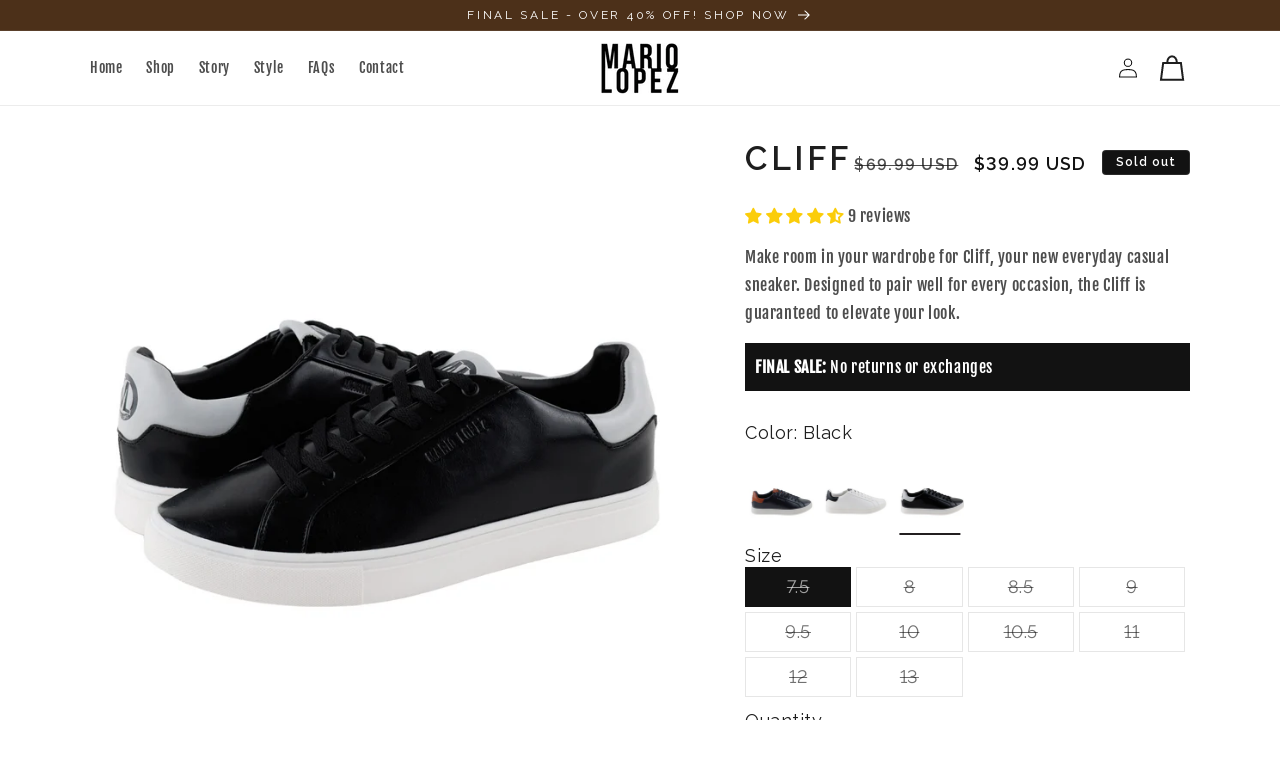

--- FILE ---
content_type: text/html; charset=utf-8
request_url: https://mariolopezshoes.com/products/cliff-black
body_size: 44381
content:
<!doctype html>
<html class="no-js" lang="en">
  <head>
    <meta charset="utf-8">
    <meta http-equiv="X-UA-Compatible" content="IE=edge">
    <meta name="viewport" content="width=device-width,initial-scale=1">
    <meta name="theme-color" content="">
    <link rel="canonical" href="https://mariolopezshoes.com/products/cliff-black"><link rel="icon" type="image/png" href="//mariolopezshoes.com/cdn/shop/files/200x200_-_ML_Circle_Logo.png?crop=center&height=32&v=1709301092&width=32"><link rel="preconnect" href="https://fonts.shopifycdn.com" crossorigin><title>
      Cliff sneakers | Mario Lopez Shoes
</title>

    
      <meta name="description" content="Shop the Cliff sneakers by Mario Lopez. Make room in your wardrobe for the Cliff, your new everyday casual sneaker. Designed to pair well for every occasion, the Cliff is guaranteed to elevate your look.">
    

    

<meta name="facebook-domain-verification" content="wq7g4511cludhxolqx8baj25u0wlri" />
<meta property="og:site_name" content="Mario Lopez Shoes">
<meta property="og:url" content="https://mariolopezshoes.com/products/cliff-black">
<meta property="og:title" content="Cliff sneakers | Mario Lopez Shoes">
<meta property="og:type" content="product">
<meta property="og:description" content="Shop the Cliff sneakers by Mario Lopez. Make room in your wardrobe for the Cliff, your new everyday casual sneaker. Designed to pair well for every occasion, the Cliff is guaranteed to elevate your look."><meta property="og:image" content="http://mariolopezshoes.com/cdn/shop/products/CliffBlackDisplayView-Pair.png?v=1708508312">
  <meta property="og:image:secure_url" content="https://mariolopezshoes.com/cdn/shop/products/CliffBlackDisplayView-Pair.png?v=1708508312">
  <meta property="og:image:width" content="1800">
  <meta property="og:image:height" content="1800"><meta property="og:price:amount" content="39.99">
  <meta property="og:price:currency" content="USD"><meta name="twitter:card" content="summary_large_image">
<meta name="twitter:title" content="Cliff sneakers | Mario Lopez Shoes">
<meta name="twitter:description" content="Shop the Cliff sneakers by Mario Lopez. Make room in your wardrobe for the Cliff, your new everyday casual sneaker. Designed to pair well for every occasion, the Cliff is guaranteed to elevate your look.">


    <script src="//mariolopezshoes.com/cdn/shop/t/28/assets/constants.js?v=58251544750838685771736330333" defer="defer"></script>
    <script src="//mariolopezshoes.com/cdn/shop/t/28/assets/pubsub.js?v=158357773527763999511736330333" defer="defer"></script>
    <script src="//mariolopezshoes.com/cdn/shop/t/28/assets/global.js?v=54939145903281508041736330333" defer="defer"></script><script src="//mariolopezshoes.com/cdn/shop/t/28/assets/animations.js?v=88693664871331136111736330333" defer="defer"></script><script>window.performance && window.performance.mark && window.performance.mark('shopify.content_for_header.start');</script><meta name="facebook-domain-verification" content="xpkwikeddddofkndkuwaousi95v5z7">
<meta name="google-site-verification" content="KBBew6sXIPWCHPvtehtoMtAJVIJUaLbnJ1fenSPKpfo">
<meta id="shopify-digital-wallet" name="shopify-digital-wallet" content="/78057898281/digital_wallets/dialog">
<meta name="shopify-checkout-api-token" content="53746797f0f407117483ba407ee23980">
<meta id="in-context-paypal-metadata" data-shop-id="78057898281" data-venmo-supported="false" data-environment="production" data-locale="en_US" data-paypal-v4="true" data-currency="USD">
<link rel="alternate" type="application/json+oembed" href="https://mariolopezshoes.com/products/cliff-black.oembed">
<script async="async" src="/checkouts/internal/preloads.js?locale=en-US"></script>
<link rel="preconnect" href="https://shop.app" crossorigin="anonymous">
<script async="async" src="https://shop.app/checkouts/internal/preloads.js?locale=en-US&shop_id=78057898281" crossorigin="anonymous"></script>
<script id="apple-pay-shop-capabilities" type="application/json">{"shopId":78057898281,"countryCode":"US","currencyCode":"USD","merchantCapabilities":["supports3DS"],"merchantId":"gid:\/\/shopify\/Shop\/78057898281","merchantName":"Mario Lopez Shoes","requiredBillingContactFields":["postalAddress","email"],"requiredShippingContactFields":["postalAddress","email"],"shippingType":"shipping","supportedNetworks":["visa","masterCard","amex","discover","elo","jcb"],"total":{"type":"pending","label":"Mario Lopez Shoes","amount":"1.00"},"shopifyPaymentsEnabled":true,"supportsSubscriptions":true}</script>
<script id="shopify-features" type="application/json">{"accessToken":"53746797f0f407117483ba407ee23980","betas":["rich-media-storefront-analytics"],"domain":"mariolopezshoes.com","predictiveSearch":true,"shopId":78057898281,"locale":"en"}</script>
<script>var Shopify = Shopify || {};
Shopify.shop = "807f9a.myshopify.com";
Shopify.locale = "en";
Shopify.currency = {"active":"USD","rate":"1.0"};
Shopify.country = "US";
Shopify.theme = {"name":"25-01-08 Amazon Buttons + contact + bla...","id":174143275305,"schema_name":"Spotlight","schema_version":"11.0.0","theme_store_id":1891,"role":"main"};
Shopify.theme.handle = "null";
Shopify.theme.style = {"id":null,"handle":null};
Shopify.cdnHost = "mariolopezshoes.com/cdn";
Shopify.routes = Shopify.routes || {};
Shopify.routes.root = "/";</script>
<script type="module">!function(o){(o.Shopify=o.Shopify||{}).modules=!0}(window);</script>
<script>!function(o){function n(){var o=[];function n(){o.push(Array.prototype.slice.apply(arguments))}return n.q=o,n}var t=o.Shopify=o.Shopify||{};t.loadFeatures=n(),t.autoloadFeatures=n()}(window);</script>
<script>
  window.ShopifyPay = window.ShopifyPay || {};
  window.ShopifyPay.apiHost = "shop.app\/pay";
  window.ShopifyPay.redirectState = null;
</script>
<script id="shop-js-analytics" type="application/json">{"pageType":"product"}</script>
<script defer="defer" async type="module" src="//mariolopezshoes.com/cdn/shopifycloud/shop-js/modules/v2/client.init-shop-cart-sync_BT-GjEfc.en.esm.js"></script>
<script defer="defer" async type="module" src="//mariolopezshoes.com/cdn/shopifycloud/shop-js/modules/v2/chunk.common_D58fp_Oc.esm.js"></script>
<script defer="defer" async type="module" src="//mariolopezshoes.com/cdn/shopifycloud/shop-js/modules/v2/chunk.modal_xMitdFEc.esm.js"></script>
<script type="module">
  await import("//mariolopezshoes.com/cdn/shopifycloud/shop-js/modules/v2/client.init-shop-cart-sync_BT-GjEfc.en.esm.js");
await import("//mariolopezshoes.com/cdn/shopifycloud/shop-js/modules/v2/chunk.common_D58fp_Oc.esm.js");
await import("//mariolopezshoes.com/cdn/shopifycloud/shop-js/modules/v2/chunk.modal_xMitdFEc.esm.js");

  window.Shopify.SignInWithShop?.initShopCartSync?.({"fedCMEnabled":true,"windoidEnabled":true});

</script>
<script>
  window.Shopify = window.Shopify || {};
  if (!window.Shopify.featureAssets) window.Shopify.featureAssets = {};
  window.Shopify.featureAssets['shop-js'] = {"shop-cart-sync":["modules/v2/client.shop-cart-sync_DZOKe7Ll.en.esm.js","modules/v2/chunk.common_D58fp_Oc.esm.js","modules/v2/chunk.modal_xMitdFEc.esm.js"],"init-fed-cm":["modules/v2/client.init-fed-cm_B6oLuCjv.en.esm.js","modules/v2/chunk.common_D58fp_Oc.esm.js","modules/v2/chunk.modal_xMitdFEc.esm.js"],"shop-cash-offers":["modules/v2/client.shop-cash-offers_D2sdYoxE.en.esm.js","modules/v2/chunk.common_D58fp_Oc.esm.js","modules/v2/chunk.modal_xMitdFEc.esm.js"],"shop-login-button":["modules/v2/client.shop-login-button_QeVjl5Y3.en.esm.js","modules/v2/chunk.common_D58fp_Oc.esm.js","modules/v2/chunk.modal_xMitdFEc.esm.js"],"pay-button":["modules/v2/client.pay-button_DXTOsIq6.en.esm.js","modules/v2/chunk.common_D58fp_Oc.esm.js","modules/v2/chunk.modal_xMitdFEc.esm.js"],"shop-button":["modules/v2/client.shop-button_DQZHx9pm.en.esm.js","modules/v2/chunk.common_D58fp_Oc.esm.js","modules/v2/chunk.modal_xMitdFEc.esm.js"],"avatar":["modules/v2/client.avatar_BTnouDA3.en.esm.js"],"init-windoid":["modules/v2/client.init-windoid_CR1B-cfM.en.esm.js","modules/v2/chunk.common_D58fp_Oc.esm.js","modules/v2/chunk.modal_xMitdFEc.esm.js"],"init-shop-for-new-customer-accounts":["modules/v2/client.init-shop-for-new-customer-accounts_C_vY_xzh.en.esm.js","modules/v2/client.shop-login-button_QeVjl5Y3.en.esm.js","modules/v2/chunk.common_D58fp_Oc.esm.js","modules/v2/chunk.modal_xMitdFEc.esm.js"],"init-shop-email-lookup-coordinator":["modules/v2/client.init-shop-email-lookup-coordinator_BI7n9ZSv.en.esm.js","modules/v2/chunk.common_D58fp_Oc.esm.js","modules/v2/chunk.modal_xMitdFEc.esm.js"],"init-shop-cart-sync":["modules/v2/client.init-shop-cart-sync_BT-GjEfc.en.esm.js","modules/v2/chunk.common_D58fp_Oc.esm.js","modules/v2/chunk.modal_xMitdFEc.esm.js"],"shop-toast-manager":["modules/v2/client.shop-toast-manager_DiYdP3xc.en.esm.js","modules/v2/chunk.common_D58fp_Oc.esm.js","modules/v2/chunk.modal_xMitdFEc.esm.js"],"init-customer-accounts":["modules/v2/client.init-customer-accounts_D9ZNqS-Q.en.esm.js","modules/v2/client.shop-login-button_QeVjl5Y3.en.esm.js","modules/v2/chunk.common_D58fp_Oc.esm.js","modules/v2/chunk.modal_xMitdFEc.esm.js"],"init-customer-accounts-sign-up":["modules/v2/client.init-customer-accounts-sign-up_iGw4briv.en.esm.js","modules/v2/client.shop-login-button_QeVjl5Y3.en.esm.js","modules/v2/chunk.common_D58fp_Oc.esm.js","modules/v2/chunk.modal_xMitdFEc.esm.js"],"shop-follow-button":["modules/v2/client.shop-follow-button_CqMgW2wH.en.esm.js","modules/v2/chunk.common_D58fp_Oc.esm.js","modules/v2/chunk.modal_xMitdFEc.esm.js"],"checkout-modal":["modules/v2/client.checkout-modal_xHeaAweL.en.esm.js","modules/v2/chunk.common_D58fp_Oc.esm.js","modules/v2/chunk.modal_xMitdFEc.esm.js"],"shop-login":["modules/v2/client.shop-login_D91U-Q7h.en.esm.js","modules/v2/chunk.common_D58fp_Oc.esm.js","modules/v2/chunk.modal_xMitdFEc.esm.js"],"lead-capture":["modules/v2/client.lead-capture_BJmE1dJe.en.esm.js","modules/v2/chunk.common_D58fp_Oc.esm.js","modules/v2/chunk.modal_xMitdFEc.esm.js"],"payment-terms":["modules/v2/client.payment-terms_Ci9AEqFq.en.esm.js","modules/v2/chunk.common_D58fp_Oc.esm.js","modules/v2/chunk.modal_xMitdFEc.esm.js"]};
</script>
<script>(function() {
  var isLoaded = false;
  function asyncLoad() {
    if (isLoaded) return;
    isLoaded = true;
    var urls = ["https:\/\/app.adbeacon.com\/os\/k6ct0ltx21tl3tz8?shop=807f9a.myshopify.com"];
    for (var i = 0; i < urls.length; i++) {
      var s = document.createElement('script');
      s.type = 'text/javascript';
      s.async = true;
      s.src = urls[i];
      var x = document.getElementsByTagName('script')[0];
      x.parentNode.insertBefore(s, x);
    }
  };
  if(window.attachEvent) {
    window.attachEvent('onload', asyncLoad);
  } else {
    window.addEventListener('load', asyncLoad, false);
  }
})();</script>
<script id="__st">var __st={"a":78057898281,"offset":-18000,"reqid":"ff6f834b-acbb-4729-bc7f-89e3e0681d58-1769259739","pageurl":"mariolopezshoes.com\/products\/cliff-black","u":"34d92490ba11","p":"product","rtyp":"product","rid":8977265590569};</script>
<script>window.ShopifyPaypalV4VisibilityTracking = true;</script>
<script id="captcha-bootstrap">!function(){'use strict';const t='contact',e='account',n='new_comment',o=[[t,t],['blogs',n],['comments',n],[t,'customer']],c=[[e,'customer_login'],[e,'guest_login'],[e,'recover_customer_password'],[e,'create_customer']],r=t=>t.map((([t,e])=>`form[action*='/${t}']:not([data-nocaptcha='true']) input[name='form_type'][value='${e}']`)).join(','),a=t=>()=>t?[...document.querySelectorAll(t)].map((t=>t.form)):[];function s(){const t=[...o],e=r(t);return a(e)}const i='password',u='form_key',d=['recaptcha-v3-token','g-recaptcha-response','h-captcha-response',i],f=()=>{try{return window.sessionStorage}catch{return}},m='__shopify_v',_=t=>t.elements[u];function p(t,e,n=!1){try{const o=window.sessionStorage,c=JSON.parse(o.getItem(e)),{data:r}=function(t){const{data:e,action:n}=t;return t[m]||n?{data:e,action:n}:{data:t,action:n}}(c);for(const[e,n]of Object.entries(r))t.elements[e]&&(t.elements[e].value=n);n&&o.removeItem(e)}catch(o){console.error('form repopulation failed',{error:o})}}const l='form_type',E='cptcha';function T(t){t.dataset[E]=!0}const w=window,h=w.document,L='Shopify',v='ce_forms',y='captcha';let A=!1;((t,e)=>{const n=(g='f06e6c50-85a8-45c8-87d0-21a2b65856fe',I='https://cdn.shopify.com/shopifycloud/storefront-forms-hcaptcha/ce_storefront_forms_captcha_hcaptcha.v1.5.2.iife.js',D={infoText:'Protected by hCaptcha',privacyText:'Privacy',termsText:'Terms'},(t,e,n)=>{const o=w[L][v],c=o.bindForm;if(c)return c(t,g,e,D).then(n);var r;o.q.push([[t,g,e,D],n]),r=I,A||(h.body.append(Object.assign(h.createElement('script'),{id:'captcha-provider',async:!0,src:r})),A=!0)});var g,I,D;w[L]=w[L]||{},w[L][v]=w[L][v]||{},w[L][v].q=[],w[L][y]=w[L][y]||{},w[L][y].protect=function(t,e){n(t,void 0,e),T(t)},Object.freeze(w[L][y]),function(t,e,n,w,h,L){const[v,y,A,g]=function(t,e,n){const i=e?o:[],u=t?c:[],d=[...i,...u],f=r(d),m=r(i),_=r(d.filter((([t,e])=>n.includes(e))));return[a(f),a(m),a(_),s()]}(w,h,L),I=t=>{const e=t.target;return e instanceof HTMLFormElement?e:e&&e.form},D=t=>v().includes(t);t.addEventListener('submit',(t=>{const e=I(t);if(!e)return;const n=D(e)&&!e.dataset.hcaptchaBound&&!e.dataset.recaptchaBound,o=_(e),c=g().includes(e)&&(!o||!o.value);(n||c)&&t.preventDefault(),c&&!n&&(function(t){try{if(!f())return;!function(t){const e=f();if(!e)return;const n=_(t);if(!n)return;const o=n.value;o&&e.removeItem(o)}(t);const e=Array.from(Array(32),(()=>Math.random().toString(36)[2])).join('');!function(t,e){_(t)||t.append(Object.assign(document.createElement('input'),{type:'hidden',name:u})),t.elements[u].value=e}(t,e),function(t,e){const n=f();if(!n)return;const o=[...t.querySelectorAll(`input[type='${i}']`)].map((({name:t})=>t)),c=[...d,...o],r={};for(const[a,s]of new FormData(t).entries())c.includes(a)||(r[a]=s);n.setItem(e,JSON.stringify({[m]:1,action:t.action,data:r}))}(t,e)}catch(e){console.error('failed to persist form',e)}}(e),e.submit())}));const S=(t,e)=>{t&&!t.dataset[E]&&(n(t,e.some((e=>e===t))),T(t))};for(const o of['focusin','change'])t.addEventListener(o,(t=>{const e=I(t);D(e)&&S(e,y())}));const B=e.get('form_key'),M=e.get(l),P=B&&M;t.addEventListener('DOMContentLoaded',(()=>{const t=y();if(P)for(const e of t)e.elements[l].value===M&&p(e,B);[...new Set([...A(),...v().filter((t=>'true'===t.dataset.shopifyCaptcha))])].forEach((e=>S(e,t)))}))}(h,new URLSearchParams(w.location.search),n,t,e,['guest_login'])})(!0,!0)}();</script>
<script integrity="sha256-4kQ18oKyAcykRKYeNunJcIwy7WH5gtpwJnB7kiuLZ1E=" data-source-attribution="shopify.loadfeatures" defer="defer" src="//mariolopezshoes.com/cdn/shopifycloud/storefront/assets/storefront/load_feature-a0a9edcb.js" crossorigin="anonymous"></script>
<script crossorigin="anonymous" defer="defer" src="//mariolopezshoes.com/cdn/shopifycloud/storefront/assets/shopify_pay/storefront-65b4c6d7.js?v=20250812"></script>
<script data-source-attribution="shopify.dynamic_checkout.dynamic.init">var Shopify=Shopify||{};Shopify.PaymentButton=Shopify.PaymentButton||{isStorefrontPortableWallets:!0,init:function(){window.Shopify.PaymentButton.init=function(){};var t=document.createElement("script");t.src="https://mariolopezshoes.com/cdn/shopifycloud/portable-wallets/latest/portable-wallets.en.js",t.type="module",document.head.appendChild(t)}};
</script>
<script data-source-attribution="shopify.dynamic_checkout.buyer_consent">
  function portableWalletsHideBuyerConsent(e){var t=document.getElementById("shopify-buyer-consent"),n=document.getElementById("shopify-subscription-policy-button");t&&n&&(t.classList.add("hidden"),t.setAttribute("aria-hidden","true"),n.removeEventListener("click",e))}function portableWalletsShowBuyerConsent(e){var t=document.getElementById("shopify-buyer-consent"),n=document.getElementById("shopify-subscription-policy-button");t&&n&&(t.classList.remove("hidden"),t.removeAttribute("aria-hidden"),n.addEventListener("click",e))}window.Shopify?.PaymentButton&&(window.Shopify.PaymentButton.hideBuyerConsent=portableWalletsHideBuyerConsent,window.Shopify.PaymentButton.showBuyerConsent=portableWalletsShowBuyerConsent);
</script>
<script data-source-attribution="shopify.dynamic_checkout.cart.bootstrap">document.addEventListener("DOMContentLoaded",(function(){function t(){return document.querySelector("shopify-accelerated-checkout-cart, shopify-accelerated-checkout")}if(t())Shopify.PaymentButton.init();else{new MutationObserver((function(e,n){t()&&(Shopify.PaymentButton.init(),n.disconnect())})).observe(document.body,{childList:!0,subtree:!0})}}));
</script>
<link id="shopify-accelerated-checkout-styles" rel="stylesheet" media="screen" href="https://mariolopezshoes.com/cdn/shopifycloud/portable-wallets/latest/accelerated-checkout-backwards-compat.css" crossorigin="anonymous">
<style id="shopify-accelerated-checkout-cart">
        #shopify-buyer-consent {
  margin-top: 1em;
  display: inline-block;
  width: 100%;
}

#shopify-buyer-consent.hidden {
  display: none;
}

#shopify-subscription-policy-button {
  background: none;
  border: none;
  padding: 0;
  text-decoration: underline;
  font-size: inherit;
  cursor: pointer;
}

#shopify-subscription-policy-button::before {
  box-shadow: none;
}

      </style>
<script id="sections-script" data-sections="header" defer="defer" src="//mariolopezshoes.com/cdn/shop/t/28/compiled_assets/scripts.js?v=2865"></script>
<script>window.performance && window.performance.mark && window.performance.mark('shopify.content_for_header.end');</script>


    <style data-shopify>
      @font-face {
  font-family: "Fjalla One";
  font-weight: 400;
  font-style: normal;
  font-display: swap;
  src: url("//mariolopezshoes.com/cdn/fonts/fjalla_one/fjallaone_n4.262edaf1abaf5ed669f7ecd26fc3e24707a0ad85.woff2") format("woff2"),
       url("//mariolopezshoes.com/cdn/fonts/fjalla_one/fjallaone_n4.f67f40342efd2b34cae019d50b4b5c4da6fc5da7.woff") format("woff");
}

      
      
      
      @font-face {
  font-family: "Fjalla One";
  font-weight: 400;
  font-style: normal;
  font-display: swap;
  src: url("//mariolopezshoes.com/cdn/fonts/fjalla_one/fjallaone_n4.262edaf1abaf5ed669f7ecd26fc3e24707a0ad85.woff2") format("woff2"),
       url("//mariolopezshoes.com/cdn/fonts/fjalla_one/fjallaone_n4.f67f40342efd2b34cae019d50b4b5c4da6fc5da7.woff") format("woff");
}


      
        :root,
        .color-background-1 {
          --color-background: 255,255,255;
        
          --gradient-background: #ffffff;
        
        --color-foreground: 18,18,18;
        --color-shadow: 35,31,32;
        --color-button: 18,18,18;
        --color-button-text: 35,31,32;
        --color-secondary-button: 255,255,255;
        --color-secondary-button-text: 35,31,32;
        --color-link: 35,31,32;
        --color-badge-foreground: 18,18,18;
        --color-badge-background: 255,255,255;
        --color-badge-border: 18,18,18;
        --payment-terms-background-color: rgb(255 255 255);
      }
      
        
        .color-background-2 {
          --color-background: 209,208,207;
        
          --gradient-background: #d1d0cf;
        
        --color-foreground: 35,31,32;
        --color-shadow: 35,31,32;
        --color-button: 35,31,32;
        --color-button-text: 165,130,93;
        --color-secondary-button: 209,208,207;
        --color-secondary-button-text: 35,31,32;
        --color-link: 35,31,32;
        --color-badge-foreground: 35,31,32;
        --color-badge-background: 209,208,207;
        --color-badge-border: 35,31,32;
        --payment-terms-background-color: rgb(209 208 207);
      }
      
        
        .color-inverse {
          --color-background: 36,40,51;
        
          --gradient-background: #242833;
        
        --color-foreground: 255,255,255;
        --color-shadow: 18,18,18;
        --color-button: 255,255,255;
        --color-button-text: 18,18,18;
        --color-secondary-button: 36,40,51;
        --color-secondary-button-text: 255,255,255;
        --color-link: 255,255,255;
        --color-badge-foreground: 255,255,255;
        --color-badge-background: 36,40,51;
        --color-badge-border: 255,255,255;
        --payment-terms-background-color: rgb(36 40 51);
      }
      
        
        .color-accent-1 {
          --color-background: 18,18,18;
        
          --gradient-background: #121212;
        
        --color-foreground: 255,255,255;
        --color-shadow: 18,18,18;
        --color-button: 255,255,255;
        --color-button-text: 18,18,18;
        --color-secondary-button: 18,18,18;
        --color-secondary-button-text: 255,255,255;
        --color-link: 255,255,255;
        --color-badge-foreground: 255,255,255;
        --color-badge-background: 18,18,18;
        --color-badge-border: 255,255,255;
        --payment-terms-background-color: rgb(18 18 18);
      }
      
        
        .color-accent-2 {
          --color-background: 185,0,0;
        
          --gradient-background: #b90000;
        
        --color-foreground: 255,255,255;
        --color-shadow: 18,18,18;
        --color-button: 255,255,255;
        --color-button-text: 185,0,0;
        --color-secondary-button: 185,0,0;
        --color-secondary-button-text: 255,255,255;
        --color-link: 255,255,255;
        --color-badge-foreground: 255,255,255;
        --color-badge-background: 185,0,0;
        --color-badge-border: 255,255,255;
        --payment-terms-background-color: rgb(185 0 0);
      }
      
        
        .color-scheme-d9b71988-e7c4-4433-b3bf-17740b87738f {
          --color-background: 255,255,255;
        
          --gradient-background: #ffffff;
        
        --color-foreground: 35,31,32;
        --color-shadow: 18,18,18;
        --color-button: 27,41,90;
        --color-button-text: 18,18,18;
        --color-secondary-button: 255,255,255;
        --color-secondary-button-text: 18,18,18;
        --color-link: 18,18,18;
        --color-badge-foreground: 35,31,32;
        --color-badge-background: 255,255,255;
        --color-badge-border: 35,31,32;
        --payment-terms-background-color: rgb(255 255 255);
      }
      
        
        .color-scheme-42a80e7d-17d3-4be7-9ed6-57d1381f43d1 {
          --color-background: 81,46,20;
        
          --gradient-background: #512e14;
        
        --color-foreground: 255,255,255;
        --color-shadow: 35,31,32;
        --color-button: 18,18,18;
        --color-button-text: 35,31,32;
        --color-secondary-button: 81,46,20;
        --color-secondary-button-text: 35,31,32;
        --color-link: 35,31,32;
        --color-badge-foreground: 255,255,255;
        --color-badge-background: 81,46,20;
        --color-badge-border: 255,255,255;
        --payment-terms-background-color: rgb(81 46 20);
      }
      

      body, .color-background-1, .color-background-2, .color-inverse, .color-accent-1, .color-accent-2, .color-scheme-d9b71988-e7c4-4433-b3bf-17740b87738f, .color-scheme-42a80e7d-17d3-4be7-9ed6-57d1381f43d1 {
        color: rgba(var(--color-foreground), 0.75);
        background-color: rgb(var(--color-background));
      }

      :root {
        --font-body-family: "Fjalla One", sans-serif;
        --font-body-style: normal;
        --font-body-weight: 400;
        --font-body-weight-bold: 700;

        --font-heading-family: "Fjalla One", sans-serif;
        --font-heading-style: normal;
        --font-heading-weight: 400;

        --font-body-scale: 1.0;
        --font-heading-scale: 1.0;

        --media-padding: px;
        --media-border-opacity: 0.0;
        --media-border-width: 0px;
        --media-radius: 4px;
        --media-shadow-opacity: 0.0;
        --media-shadow-horizontal-offset: 0px;
        --media-shadow-vertical-offset: 4px;
        --media-shadow-blur-radius: 5px;
        --media-shadow-visible: 0;

        --page-width: 120rem;
        --page-width-margin: 0rem;

        --product-card-image-padding: 0.0rem;
        --product-card-corner-radius: 1.6rem;
        --product-card-text-alignment: left;
        --product-card-border-width: 0.0rem;
        --product-card-border-opacity: 0.1;
        --product-card-shadow-opacity: 0.0;
        --product-card-shadow-visible: 0;
        --product-card-shadow-horizontal-offset: 0.0rem;
        --product-card-shadow-vertical-offset: 0.4rem;
        --product-card-shadow-blur-radius: 0.5rem;

        --collection-card-image-padding: 0.0rem;
        --collection-card-corner-radius: 1.6rem;
        --collection-card-text-alignment: left;
        --collection-card-border-width: 0.0rem;
        --collection-card-border-opacity: 0.1;
        --collection-card-shadow-opacity: 0.0;
        --collection-card-shadow-visible: 0;
        --collection-card-shadow-horizontal-offset: 0.0rem;
        --collection-card-shadow-vertical-offset: 0.4rem;
        --collection-card-shadow-blur-radius: 0.5rem;

        --blog-card-image-padding: 0.0rem;
        --blog-card-corner-radius: 1.6rem;
        --blog-card-text-alignment: left;
        --blog-card-border-width: 0.0rem;
        --blog-card-border-opacity: 0.1;
        --blog-card-shadow-opacity: 0.0;
        --blog-card-shadow-visible: 0;
        --blog-card-shadow-horizontal-offset: 0.0rem;
        --blog-card-shadow-vertical-offset: 0.4rem;
        --blog-card-shadow-blur-radius: 0.5rem;

        --badge-corner-radius: 0.4rem;

        --popup-border-width: 1px;
        --popup-border-opacity: 1.0;
        --popup-corner-radius: 4px;
        --popup-shadow-opacity: 0.0;
        --popup-shadow-horizontal-offset: 0px;
        --popup-shadow-vertical-offset: 4px;
        --popup-shadow-blur-radius: 5px;

        --drawer-border-width: 1px;
        --drawer-border-opacity: 0.1;
        --drawer-shadow-opacity: 0.0;
        --drawer-shadow-horizontal-offset: 0px;
        --drawer-shadow-vertical-offset: 4px;
        --drawer-shadow-blur-radius: 5px;

        --spacing-sections-desktop: 0px;
        --spacing-sections-mobile: 0px;

        --grid-desktop-vertical-spacing: 16px;
        --grid-desktop-horizontal-spacing: 16px;
        --grid-mobile-vertical-spacing: 8px;
        --grid-mobile-horizontal-spacing: 8px;

        --text-boxes-border-opacity: 0.1;
        --text-boxes-border-width: 0px;
        --text-boxes-radius: 0px;
        --text-boxes-shadow-opacity: 0.0;
        --text-boxes-shadow-visible: 0;
        --text-boxes-shadow-horizontal-offset: 0px;
        --text-boxes-shadow-vertical-offset: 4px;
        --text-boxes-shadow-blur-radius: 5px;

        --buttons-radius: 4px;
        --buttons-radius-outset: 5px;
        --buttons-border-width: 1px;
        --buttons-border-opacity: 1.0;
        --buttons-shadow-opacity: 0.0;
        --buttons-shadow-visible: 0;
        --buttons-shadow-horizontal-offset: 0px;
        --buttons-shadow-vertical-offset: 4px;
        --buttons-shadow-blur-radius: 5px;
        --buttons-border-offset: 0.3px;

        --inputs-radius: 4px;
        --inputs-border-width: 1px;
        --inputs-border-opacity: 1.0;
        --inputs-shadow-opacity: 0.0;
        --inputs-shadow-horizontal-offset: 0px;
        --inputs-margin-offset: 0px;
        --inputs-shadow-vertical-offset: 4px;
        --inputs-shadow-blur-radius: 5px;
        --inputs-radius-outset: 5px;

        --variant-pills-radius: 40px;
        --variant-pills-border-width: 1px;
        --variant-pills-border-opacity: 0.55;
        --variant-pills-shadow-opacity: 0.0;
        --variant-pills-shadow-horizontal-offset: 0px;
        --variant-pills-shadow-vertical-offset: 4px;
        --variant-pills-shadow-blur-radius: 5px;
      }

      *,
      *::before,
      *::after {
        box-sizing: inherit;
      }

      html {
        box-sizing: border-box;
        font-size: calc(var(--font-body-scale) * 62.5%);
        height: 100%;
      }

      body {
        display: grid;
        grid-template-rows: auto auto 1fr auto;
        grid-template-columns: 100%;
        min-height: 100%;
        margin: 0;
        font-size: 1.5rem;
        letter-spacing: 0.06rem;
        line-height: calc(1 + 0.8 / var(--font-body-scale));
        font-family: var(--font-body-family);
        font-style: var(--font-body-style);
        font-weight: var(--font-body-weight);
      }

      @media screen and (min-width: 750px) {
        body {
          font-size: 1.6rem;
        }
      }
    </style>
    
<link href="//mariolopezshoes.com/cdn/shop/t/28/assets/app.css?v=139605694602656716091736330333" rel="stylesheet" type="text/css" media="all" />
<script src="//mariolopezshoes.com/cdn/shop/t/28/assets/app.js?v=84220549428259588001736330333" defer="defer"></script>
<link rel="stylesheet" href="https://unpkg.com/swiper@7/swiper-bundle.min.css">
<script src="https://unpkg.com/swiper@7/swiper-bundle.min.js"></script>

    
<link rel="preconnect" href="https://fonts.googleapis.com">
<link rel="preconnect" href="https://fonts.gstatic.com" crossorigin>
<link href="https://fonts.googleapis.com/css2?family=Raleway:wght@600&display=swap" rel="stylesheet">
  <link rel="preconnect" href="https://fonts.googleapis.com">
<link rel="preconnect" href="https://fonts.gstatic.com" crossorigin>
<link href="https://fonts.googleapis.com/css2?family=Raleway:wght@400;600&display=swap" rel="stylesheet">
  <link rel="preconnect" href="https://fonts.googleapis.com">
<link rel="preconnect" href="https://fonts.gstatic.com" crossorigin>
<link href="https://fonts.googleapis.com/css2?family=Noto+Sans&family=Raleway:wght@400;600&display=swap" rel="stylesheet">
    <link href="//mariolopezshoes.com/cdn/shop/t/28/assets/base.css?v=57645174265831521231736333819" rel="stylesheet" type="text/css" media="all" />
    <link href="//mariolopezshoes.com/cdn/shop/t/28/assets/dob-custom.css?v=98881807376111659501736333819" rel="stylesheet" type="text/css" media="all" />
<link rel="preconnect" href="https://fonts.googleapis.com">
<link rel="preconnect" href="https://fonts.gstatic.com" crossorigin>
<link href="https://fonts.googleapis.com/css2?family=Noto+Sans:wght@100&family=Raleway:wght@400;600&display=swap" rel="stylesheet"><link rel="preload" as="font" href="//mariolopezshoes.com/cdn/fonts/fjalla_one/fjallaone_n4.262edaf1abaf5ed669f7ecd26fc3e24707a0ad85.woff2" type="font/woff2" crossorigin><link rel="preload" as="font" href="//mariolopezshoes.com/cdn/fonts/fjalla_one/fjallaone_n4.262edaf1abaf5ed669f7ecd26fc3e24707a0ad85.woff2" type="font/woff2" crossorigin><link
        rel="stylesheet"
        href="//mariolopezshoes.com/cdn/shop/t/28/assets/component-predictive-search.css?v=118923337488134913561736330333"
        media="print"
        onload="this.media='all'"
      ><script>
      document.documentElement.className = document.documentElement.className.replace('no-js', 'js');
      if (Shopify.designMode) {
        document.documentElement.classList.add('shopify-design-mode');
      }
    </script>
  <!--Gem_Page_Header_Script-->
<!-- "snippets/gem-app-header-scripts.liquid" was not rendered, the associated app was uninstalled -->
<!--End_Gem_Page_Header_Script-->


 <!-- SMP for product -->
 
   <script src="//mariolopezshoes.com/cdn/shop/t/28/assets/product.js?v=118759256054742365661736330333" defer="defer"></script>
 

<link href="//mariolopezshoes.com/cdn/shop/t/28/assets/collection_new.css?v=156947531433981837501736330333" rel="stylesheet" type="text/css" media="all" />




    

    

    
  
<!-- BEGIN app block: shopify://apps/klaviyo-email-marketing-sms/blocks/klaviyo-onsite-embed/2632fe16-c075-4321-a88b-50b567f42507 -->












  <script async src="https://static.klaviyo.com/onsite/js/TdmyJz/klaviyo.js?company_id=TdmyJz"></script>
  <script>!function(){if(!window.klaviyo){window._klOnsite=window._klOnsite||[];try{window.klaviyo=new Proxy({},{get:function(n,i){return"push"===i?function(){var n;(n=window._klOnsite).push.apply(n,arguments)}:function(){for(var n=arguments.length,o=new Array(n),w=0;w<n;w++)o[w]=arguments[w];var t="function"==typeof o[o.length-1]?o.pop():void 0,e=new Promise((function(n){window._klOnsite.push([i].concat(o,[function(i){t&&t(i),n(i)}]))}));return e}}})}catch(n){window.klaviyo=window.klaviyo||[],window.klaviyo.push=function(){var n;(n=window._klOnsite).push.apply(n,arguments)}}}}();</script>

  
    <script id="viewed_product">
      if (item == null) {
        var _learnq = _learnq || [];

        var MetafieldReviews = null
        var MetafieldYotpoRating = null
        var MetafieldYotpoCount = null
        var MetafieldLooxRating = null
        var MetafieldLooxCount = null
        var okendoProduct = null
        var okendoProductReviewCount = null
        var okendoProductReviewAverageValue = null
        try {
          // The following fields are used for Customer Hub recently viewed in order to add reviews.
          // This information is not part of __kla_viewed. Instead, it is part of __kla_viewed_reviewed_items
          MetafieldReviews = {"rating":{"scale_min":"1.0","scale_max":"5.0","value":"4.56"},"rating_count":9};
          MetafieldYotpoRating = null
          MetafieldYotpoCount = null
          MetafieldLooxRating = null
          MetafieldLooxCount = null

          okendoProduct = null
          // If the okendo metafield is not legacy, it will error, which then requires the new json formatted data
          if (okendoProduct && 'error' in okendoProduct) {
            okendoProduct = null
          }
          okendoProductReviewCount = okendoProduct ? okendoProduct.reviewCount : null
          okendoProductReviewAverageValue = okendoProduct ? okendoProduct.reviewAverageValue : null
        } catch (error) {
          console.error('Error in Klaviyo onsite reviews tracking:', error);
        }

        var item = {
          Name: "Cliff",
          ProductID: 8977265590569,
          Categories: ["Cliff","Mens Shoes"],
          ImageURL: "https://mariolopezshoes.com/cdn/shop/products/CliffBlackDisplayView-Pair_grande.png?v=1708508312",
          URL: "https://mariolopezshoes.com/products/cliff-black",
          Brand: "Mario Lopez Shoes",
          Price: "$39.99",
          Value: "39.99",
          CompareAtPrice: "$69.99"
        };
        _learnq.push(['track', 'Viewed Product', item]);
        _learnq.push(['trackViewedItem', {
          Title: item.Name,
          ItemId: item.ProductID,
          Categories: item.Categories,
          ImageUrl: item.ImageURL,
          Url: item.URL,
          Metadata: {
            Brand: item.Brand,
            Price: item.Price,
            Value: item.Value,
            CompareAtPrice: item.CompareAtPrice
          },
          metafields:{
            reviews: MetafieldReviews,
            yotpo:{
              rating: MetafieldYotpoRating,
              count: MetafieldYotpoCount,
            },
            loox:{
              rating: MetafieldLooxRating,
              count: MetafieldLooxCount,
            },
            okendo: {
              rating: okendoProductReviewAverageValue,
              count: okendoProductReviewCount,
            }
          }
        }]);
      }
    </script>
  




  <script>
    window.klaviyoReviewsProductDesignMode = false
  </script>







<!-- END app block --><!-- BEGIN app block: shopify://apps/judge-me-reviews/blocks/judgeme_core/61ccd3b1-a9f2-4160-9fe9-4fec8413e5d8 --><!-- Start of Judge.me Core -->






<link rel="dns-prefetch" href="https://cdnwidget.judge.me">
<link rel="dns-prefetch" href="https://cdn.judge.me">
<link rel="dns-prefetch" href="https://cdn1.judge.me">
<link rel="dns-prefetch" href="https://api.judge.me">

<script data-cfasync='false' class='jdgm-settings-script'>window.jdgmSettings={"pagination":5,"disable_web_reviews":false,"badge_no_review_text":"No reviews","badge_n_reviews_text":"{{ n }} review/reviews","badge_star_color":"#FBCD0A","hide_badge_preview_if_no_reviews":true,"badge_hide_text":false,"enforce_center_preview_badge":false,"widget_title":"Real reviews from real customers","widget_open_form_text":"Write a review","widget_close_form_text":"Cancel review","widget_refresh_page_text":"Refresh page","widget_summary_text":"Based on {{ number_of_reviews }} review/reviews","widget_no_review_text":"Be the first to write a review","widget_name_field_text":"Display name","widget_verified_name_field_text":"Verified Name (public)","widget_name_placeholder_text":"Display name","widget_required_field_error_text":"This field is required.","widget_email_field_text":"Email address","widget_verified_email_field_text":"Verified Email (private, can not be edited)","widget_email_placeholder_text":"Your email address","widget_email_field_error_text":"Please enter a valid email address.","widget_rating_field_text":"Rating","widget_review_title_field_text":"Review Title","widget_review_title_placeholder_text":"Give your review a title","widget_review_body_field_text":"Review content","widget_review_body_placeholder_text":"Start writing here...","widget_pictures_field_text":"Picture/Video (optional)","widget_submit_review_text":"Submit Review","widget_submit_verified_review_text":"Submit Verified Review","widget_submit_success_msg_with_auto_publish":"Thank you! Please refresh the page in a few moments to see your review. You can remove or edit your review by logging into \u003ca href='https://judge.me/login' target='_blank' rel='nofollow noopener'\u003eJudge.me\u003c/a\u003e","widget_submit_success_msg_no_auto_publish":"Thank you! Your review will be published as soon as it is approved by the shop admin. You can remove or edit your review by logging into \u003ca href='https://judge.me/login' target='_blank' rel='nofollow noopener'\u003eJudge.me\u003c/a\u003e","widget_show_default_reviews_out_of_total_text":"Showing {{ n_reviews_shown }} out of {{ n_reviews }} reviews.","widget_show_all_link_text":"Show all","widget_show_less_link_text":"Show less","widget_author_said_text":"{{ reviewer_name }} said:","widget_days_text":"{{ n }} days ago","widget_weeks_text":"{{ n }} week/weeks ago","widget_months_text":"{{ n }} month/months ago","widget_years_text":"{{ n }} year/years ago","widget_yesterday_text":"Yesterday","widget_today_text":"Today","widget_replied_text":"\u003e\u003e {{ shop_name }} replied:","widget_read_more_text":"Read more","widget_reviewer_name_as_initial":"last_initial","widget_rating_filter_color":"#FBCD0A","widget_rating_filter_see_all_text":"See all reviews","widget_sorting_most_recent_text":"Most Recent","widget_sorting_highest_rating_text":"Highest Rating","widget_sorting_lowest_rating_text":"Lowest Rating","widget_sorting_with_pictures_text":"Only Pictures","widget_sorting_most_helpful_text":"Most Helpful","widget_open_question_form_text":"Ask a question","widget_reviews_subtab_text":"Reviews","widget_questions_subtab_text":"Questions","widget_question_label_text":"Question","widget_answer_label_text":"Answer","widget_question_placeholder_text":"Write your question here","widget_submit_question_text":"Submit Question","widget_question_submit_success_text":"Thank you for your question! We will notify you once it gets answered.","widget_star_color":"#FBCD0A","verified_badge_text":"Verified","verified_badge_bg_color":"#000000","verified_badge_text_color":"","verified_badge_placement":"left-of-reviewer-name","widget_review_max_height":"","widget_hide_border":false,"widget_social_share":false,"widget_thumb":false,"widget_review_location_show":true,"widget_location_format":"","all_reviews_include_out_of_store_products":true,"all_reviews_out_of_store_text":"(out of store)","all_reviews_pagination":100,"all_reviews_product_name_prefix_text":"about","enable_review_pictures":true,"enable_question_anwser":true,"widget_theme":"leex","review_date_format":"mm/dd/yyyy","default_sort_method":"most-recent","widget_product_reviews_subtab_text":"Product Reviews","widget_shop_reviews_subtab_text":"Shop Reviews","widget_other_products_reviews_text":"Reviews for other products","widget_store_reviews_subtab_text":"Store reviews","widget_no_store_reviews_text":"This store hasn't received any reviews yet","widget_web_restriction_product_reviews_text":"This product hasn't received any reviews yet","widget_no_items_text":"No items found","widget_show_more_text":"Show more","widget_write_a_store_review_text":"Write a Store Review","widget_other_languages_heading":"Reviews in Other Languages","widget_translate_review_text":"Translate review to {{ language }}","widget_translating_review_text":"Translating...","widget_show_original_translation_text":"Show original ({{ language }})","widget_translate_review_failed_text":"Review couldn't be translated.","widget_translate_review_retry_text":"Retry","widget_translate_review_try_again_later_text":"Try again later","show_product_url_for_grouped_product":false,"widget_sorting_pictures_first_text":"Pictures First","show_pictures_on_all_rev_page_mobile":true,"show_pictures_on_all_rev_page_desktop":true,"floating_tab_hide_mobile_install_preference":false,"floating_tab_button_name":"★ Reviews","floating_tab_title":"Let customers speak for us","floating_tab_button_color":"","floating_tab_button_background_color":"","floating_tab_url":"","floating_tab_url_enabled":false,"floating_tab_tab_style":"text","all_reviews_text_badge_text":"Customers rate us {{ shop.metafields.judgeme.all_reviews_rating | round: 1 }}/5 based on {{ shop.metafields.judgeme.all_reviews_count }} reviews.","all_reviews_text_badge_text_branded_style":"{{ shop.metafields.judgeme.all_reviews_rating | round: 1 }} out of 5 stars based on {{ shop.metafields.judgeme.all_reviews_count }} reviews","is_all_reviews_text_badge_a_link":false,"show_stars_for_all_reviews_text_badge":false,"all_reviews_text_badge_url":"","all_reviews_text_style":"branded","all_reviews_text_color_style":"judgeme_brand_color","all_reviews_text_color":"#108474","all_reviews_text_show_jm_brand":true,"featured_carousel_show_header":true,"featured_carousel_title":"The word on the street","testimonials_carousel_title":"Customers are saying","videos_carousel_title":"Real customer stories","cards_carousel_title":"Customers are saying","featured_carousel_count_text":"from {{ n }} reviews","featured_carousel_add_link_to_all_reviews_page":false,"featured_carousel_url":"/pages/product-reviews","featured_carousel_show_images":true,"featured_carousel_autoslide_interval":5,"featured_carousel_arrows_on_the_sides":true,"featured_carousel_height":250,"featured_carousel_width":80,"featured_carousel_image_size":0,"featured_carousel_image_height":250,"featured_carousel_arrow_color":"#eeeeee","verified_count_badge_style":"branded","verified_count_badge_orientation":"horizontal","verified_count_badge_color_style":"judgeme_brand_color","verified_count_badge_color":"#108474","is_verified_count_badge_a_link":false,"verified_count_badge_url":"","verified_count_badge_show_jm_brand":true,"widget_rating_preset_default":5,"widget_first_sub_tab":"product-reviews","widget_show_histogram":true,"widget_histogram_use_custom_color":true,"widget_pagination_use_custom_color":true,"widget_star_use_custom_color":true,"widget_verified_badge_use_custom_color":true,"widget_write_review_use_custom_color":false,"picture_reminder_submit_button":"Upload Pictures","enable_review_videos":true,"mute_video_by_default":true,"widget_sorting_videos_first_text":"Videos First","widget_review_pending_text":"Pending","featured_carousel_items_for_large_screen":4,"social_share_options_order":"Facebook,Twitter","remove_microdata_snippet":true,"disable_json_ld":false,"enable_json_ld_products":true,"preview_badge_show_question_text":false,"preview_badge_no_question_text":"No questions","preview_badge_n_question_text":"{{ number_of_questions }} question/questions","qa_badge_show_icon":false,"qa_badge_position":"same-row","remove_judgeme_branding":true,"widget_add_search_bar":false,"widget_search_bar_placeholder":"Search","widget_sorting_verified_only_text":"Verified only","featured_carousel_theme":"compact","featured_carousel_show_rating":true,"featured_carousel_show_title":true,"featured_carousel_show_body":true,"featured_carousel_show_date":false,"featured_carousel_show_reviewer":true,"featured_carousel_show_product":false,"featured_carousel_header_background_color":"#108474","featured_carousel_header_text_color":"#ffffff","featured_carousel_name_product_separator":"reviewed","featured_carousel_full_star_background":"#108474","featured_carousel_empty_star_background":"#dadada","featured_carousel_vertical_theme_background":"#f9fafb","featured_carousel_verified_badge_enable":false,"featured_carousel_verified_badge_color":"#108474","featured_carousel_border_style":"round","featured_carousel_review_line_length_limit":3,"featured_carousel_more_reviews_button_text":"Read more reviews","featured_carousel_view_product_button_text":"View product","all_reviews_page_load_reviews_on":"scroll","all_reviews_page_load_more_text":"Load More Reviews","disable_fb_tab_reviews":false,"enable_ajax_cdn_cache":false,"widget_advanced_speed_features":5,"widget_public_name_text":"displayed publicly like","default_reviewer_name":"John Smith","default_reviewer_name_has_non_latin":true,"widget_reviewer_anonymous":"Anonymous","medals_widget_title":"Judge.me Review Medals","medals_widget_background_color":"#f9fafb","medals_widget_position":"footer_all_pages","medals_widget_border_color":"#f9fafb","medals_widget_verified_text_position":"left","medals_widget_use_monochromatic_version":false,"medals_widget_elements_color":"#108474","show_reviewer_avatar":true,"widget_invalid_yt_video_url_error_text":"Not a YouTube video URL","widget_max_length_field_error_text":"Please enter no more than {0} characters.","widget_show_country_flag":false,"widget_show_collected_via_shop_app":true,"widget_verified_by_shop_badge_style":"light","widget_verified_by_shop_text":"Verified by Shop","widget_show_photo_gallery":false,"widget_load_with_code_splitting":true,"widget_ugc_install_preference":false,"widget_ugc_title":"Made by us, Shared by you","widget_ugc_subtitle":"Tag us to see your picture featured in our page","widget_ugc_arrows_color":"#ffffff","widget_ugc_primary_button_text":"Buy Now","widget_ugc_primary_button_background_color":"#108474","widget_ugc_primary_button_text_color":"#ffffff","widget_ugc_primary_button_border_width":"0","widget_ugc_primary_button_border_style":"none","widget_ugc_primary_button_border_color":"#108474","widget_ugc_primary_button_border_radius":"25","widget_ugc_secondary_button_text":"Load More","widget_ugc_secondary_button_background_color":"#ffffff","widget_ugc_secondary_button_text_color":"#108474","widget_ugc_secondary_button_border_width":"2","widget_ugc_secondary_button_border_style":"solid","widget_ugc_secondary_button_border_color":"#108474","widget_ugc_secondary_button_border_radius":"25","widget_ugc_reviews_button_text":"View Reviews","widget_ugc_reviews_button_background_color":"#ffffff","widget_ugc_reviews_button_text_color":"#108474","widget_ugc_reviews_button_border_width":"2","widget_ugc_reviews_button_border_style":"solid","widget_ugc_reviews_button_border_color":"#108474","widget_ugc_reviews_button_border_radius":"25","widget_ugc_reviews_button_link_to":"judgeme-reviews-page","widget_ugc_show_post_date":true,"widget_ugc_max_width":"800","widget_rating_metafield_value_type":true,"widget_primary_color":"#131313","widget_enable_secondary_color":true,"widget_secondary_color":"#edf5f5","widget_summary_average_rating_text":"{{ average_rating }} out of 5","widget_media_grid_title":"Customer photos \u0026 videos","widget_media_grid_see_more_text":"See more","widget_round_style":false,"widget_show_product_medals":true,"widget_verified_by_judgeme_text":"Verified by Judge.me","widget_show_store_medals":false,"widget_verified_by_judgeme_text_in_store_medals":"Verified by Judge.me","widget_media_field_exceed_quantity_message":"Sorry, we can only accept {{ max_media }} for one review.","widget_media_field_exceed_limit_message":"{{ file_name }} is too large, please select a {{ media_type }} less than {{ size_limit }}MB.","widget_review_submitted_text":"Review Submitted!","widget_question_submitted_text":"Question Submitted!","widget_close_form_text_question":"Cancel","widget_write_your_answer_here_text":"Write your answer here","widget_enabled_branded_link":true,"widget_show_collected_by_judgeme":false,"widget_reviewer_name_color":"","widget_write_review_text_color":"","widget_write_review_bg_color":"","widget_collected_by_judgeme_text":"collected by Judge.me","widget_pagination_type":"standard","widget_load_more_text":"Load More","widget_load_more_color":"#0F1010","widget_full_review_text":"Full Review","widget_read_more_reviews_text":"Read More Reviews","widget_read_questions_text":"Read Questions","widget_questions_and_answers_text":"Questions \u0026 Answers","widget_verified_by_text":"Verified by","widget_verified_text":"Verified","widget_number_of_reviews_text":"{{ number_of_reviews }} reviews","widget_back_button_text":"Back","widget_next_button_text":"Next","widget_custom_forms_filter_button":"Filters","custom_forms_style":"horizontal","widget_show_review_information":false,"how_reviews_are_collected":"How reviews are collected?","widget_show_review_keywords":true,"widget_gdpr_statement":"How we use your data: We'll only contact you about the review you left, and only if necessary. By submitting your review, you agree to Judge.me's \u003ca href='https://judge.me/terms' target='_blank' rel='nofollow noopener'\u003eterms\u003c/a\u003e, \u003ca href='https://judge.me/privacy' target='_blank' rel='nofollow noopener'\u003eprivacy\u003c/a\u003e and \u003ca href='https://judge.me/content-policy' target='_blank' rel='nofollow noopener'\u003econtent\u003c/a\u003e policies.","widget_multilingual_sorting_enabled":false,"widget_translate_review_content_enabled":false,"widget_translate_review_content_method":"manual","popup_widget_review_selection":"automatically_with_pictures","popup_widget_round_border_style":true,"popup_widget_show_title":true,"popup_widget_show_body":true,"popup_widget_show_reviewer":false,"popup_widget_show_product":true,"popup_widget_show_pictures":true,"popup_widget_use_review_picture":true,"popup_widget_show_on_home_page":true,"popup_widget_show_on_product_page":true,"popup_widget_show_on_collection_page":true,"popup_widget_show_on_cart_page":true,"popup_widget_position":"bottom_left","popup_widget_first_review_delay":5,"popup_widget_duration":5,"popup_widget_interval":5,"popup_widget_review_count":5,"popup_widget_hide_on_mobile":true,"review_snippet_widget_round_border_style":true,"review_snippet_widget_card_color":"#FFFFFF","review_snippet_widget_slider_arrows_background_color":"#FFFFFF","review_snippet_widget_slider_arrows_color":"#000000","review_snippet_widget_star_color":"#108474","show_product_variant":false,"all_reviews_product_variant_label_text":"Variant: ","widget_show_verified_branding":false,"widget_ai_summary_title":"Customers say","widget_ai_summary_disclaimer":"AI-powered review summary based on recent customer reviews","widget_show_ai_summary":false,"widget_show_ai_summary_bg":false,"widget_show_review_title_input":true,"redirect_reviewers_invited_via_email":"external_form","request_store_review_after_product_review":true,"request_review_other_products_in_order":true,"review_form_color_scheme":"default","review_form_corner_style":"square","review_form_star_color":{},"review_form_text_color":"#333333","review_form_background_color":"#ffffff","review_form_field_background_color":"#fafafa","review_form_button_color":{},"review_form_button_text_color":"#ffffff","review_form_modal_overlay_color":"#000000","review_content_screen_title_text":"How would you rate this product?","review_content_introduction_text":"We would love it if you would share a bit about your experience.","store_review_form_title_text":"How would you rate this store?","store_review_form_introduction_text":"We would love it if you would share a bit about your experience.","show_review_guidance_text":true,"one_star_review_guidance_text":"Poor","five_star_review_guidance_text":"Great","customer_information_screen_title_text":"About you","customer_information_introduction_text":"Please tell us more about you.","custom_questions_screen_title_text":"Your experience in more detail","custom_questions_introduction_text":"Here are a few questions to help us understand more about your experience.","review_submitted_screen_title_text":"Thanks for your review!","review_submitted_screen_thank_you_text":"We are processing it and it will appear on the store soon.","review_submitted_screen_email_verification_text":"Please confirm your email by clicking the link we just sent you. This helps us keep reviews authentic.","review_submitted_request_store_review_text":"Would you like to share your experience of shopping with us?","review_submitted_review_other_products_text":"Would you like to review these products?","store_review_screen_title_text":"Would you like to share your experience of shopping with us?","store_review_introduction_text":"We value your feedback and use it to improve. Please share any thoughts or suggestions you have.","reviewer_media_screen_title_picture_text":"Share a picture","reviewer_media_introduction_picture_text":"Upload a photo to support your review.","reviewer_media_screen_title_video_text":"Share a video","reviewer_media_introduction_video_text":"Upload a video to support your review.","reviewer_media_screen_title_picture_or_video_text":"Share a picture or video","reviewer_media_introduction_picture_or_video_text":"Upload a photo or video to support your review.","reviewer_media_youtube_url_text":"Paste your Youtube URL here","advanced_settings_next_step_button_text":"Next","advanced_settings_close_review_button_text":"Close","modal_write_review_flow":false,"write_review_flow_required_text":"Required","write_review_flow_privacy_message_text":"We respect your privacy.","write_review_flow_anonymous_text":"Post review as anonymous","write_review_flow_visibility_text":"This won't be visible to other customers.","write_review_flow_multiple_selection_help_text":"Select as many as you like","write_review_flow_single_selection_help_text":"Select one option","write_review_flow_required_field_error_text":"This field is required","write_review_flow_invalid_email_error_text":"Please enter a valid email address","write_review_flow_max_length_error_text":"Max. {{ max_length }} characters.","write_review_flow_media_upload_text":"\u003cb\u003eClick to upload\u003c/b\u003e or drag and drop","write_review_flow_gdpr_statement":"We'll only contact you about your review if necessary. By submitting your review, you agree to our \u003ca href='https://judge.me/terms' target='_blank' rel='nofollow noopener'\u003eterms and conditions\u003c/a\u003e and \u003ca href='https://judge.me/privacy' target='_blank' rel='nofollow noopener'\u003eprivacy policy\u003c/a\u003e.","rating_only_reviews_enabled":false,"show_negative_reviews_help_screen":false,"new_review_flow_help_screen_rating_threshold":3,"negative_review_resolution_screen_title_text":"Tell us more","negative_review_resolution_text":"Your experience matters to us. If there were issues with your purchase, we're here to help. Feel free to reach out to us, we'd love the opportunity to make things right.","negative_review_resolution_button_text":"Contact us","negative_review_resolution_proceed_with_review_text":"Leave a review","negative_review_resolution_subject":"Issue with purchase from {{ shop_name }}.{{ order_name }}","preview_badge_collection_page_install_status":false,"widget_review_custom_css":"","preview_badge_custom_css":"","preview_badge_stars_count":"5-stars","featured_carousel_custom_css":"","floating_tab_custom_css":"","all_reviews_widget_custom_css":"","medals_widget_custom_css":"","verified_badge_custom_css":"","all_reviews_text_custom_css":"","transparency_badges_collected_via_store_invite":false,"transparency_badges_from_another_provider":false,"transparency_badges_collected_from_store_visitor":false,"transparency_badges_collected_by_verified_review_provider":false,"transparency_badges_earned_reward":false,"transparency_badges_collected_via_store_invite_text":"Review collected via store invitation","transparency_badges_from_another_provider_text":"Review collected from another provider","transparency_badges_collected_from_store_visitor_text":"Review collected from a store visitor","transparency_badges_written_in_google_text":"Review written in Google","transparency_badges_written_in_etsy_text":"Review written in Etsy","transparency_badges_written_in_shop_app_text":"Review written in Shop App","transparency_badges_earned_reward_text":"Review earned a reward for future purchase","product_review_widget_per_page":10,"widget_store_review_label_text":"Review about the store","checkout_comment_extension_title_on_product_page":"Customer Comments","checkout_comment_extension_num_latest_comment_show":5,"checkout_comment_extension_format":"name_and_timestamp","checkout_comment_customer_name":"last_initial","checkout_comment_comment_notification":true,"preview_badge_collection_page_install_preference":false,"preview_badge_home_page_install_preference":false,"preview_badge_product_page_install_preference":false,"review_widget_install_preference":"","review_carousel_install_preference":false,"floating_reviews_tab_install_preference":"none","verified_reviews_count_badge_install_preference":false,"all_reviews_text_install_preference":false,"review_widget_best_location":false,"judgeme_medals_install_preference":false,"review_widget_revamp_enabled":false,"review_widget_qna_enabled":false,"review_widget_header_theme":"minimal","review_widget_widget_title_enabled":true,"review_widget_header_text_size":"medium","review_widget_header_text_weight":"regular","review_widget_average_rating_style":"compact","review_widget_bar_chart_enabled":true,"review_widget_bar_chart_type":"numbers","review_widget_bar_chart_style":"standard","review_widget_expanded_media_gallery_enabled":false,"review_widget_reviews_section_theme":"standard","review_widget_image_style":"thumbnails","review_widget_review_image_ratio":"square","review_widget_stars_size":"medium","review_widget_verified_badge":"standard_text","review_widget_review_title_text_size":"medium","review_widget_review_text_size":"medium","review_widget_review_text_length":"medium","review_widget_number_of_columns_desktop":3,"review_widget_carousel_transition_speed":5,"review_widget_custom_questions_answers_display":"always","review_widget_button_text_color":"#FFFFFF","review_widget_text_color":"#000000","review_widget_lighter_text_color":"#7B7B7B","review_widget_corner_styling":"soft","review_widget_review_word_singular":"review","review_widget_review_word_plural":"reviews","review_widget_voting_label":"Helpful?","review_widget_shop_reply_label":"Reply from {{ shop_name }}:","review_widget_filters_title":"Filters","qna_widget_question_word_singular":"Question","qna_widget_question_word_plural":"Questions","qna_widget_answer_reply_label":"Answer from {{ answerer_name }}:","qna_content_screen_title_text":"Ask a question about this product","qna_widget_question_required_field_error_text":"Please enter your question.","qna_widget_flow_gdpr_statement":"We'll only contact you about your question if necessary. By submitting your question, you agree to our \u003ca href='https://judge.me/terms' target='_blank' rel='nofollow noopener'\u003eterms and conditions\u003c/a\u003e and \u003ca href='https://judge.me/privacy' target='_blank' rel='nofollow noopener'\u003eprivacy policy\u003c/a\u003e.","qna_widget_question_submitted_text":"Thanks for your question!","qna_widget_close_form_text_question":"Close","qna_widget_question_submit_success_text":"We’ll notify you by email when your question is answered.","all_reviews_widget_v2025_enabled":false,"all_reviews_widget_v2025_header_theme":"default","all_reviews_widget_v2025_widget_title_enabled":true,"all_reviews_widget_v2025_header_text_size":"medium","all_reviews_widget_v2025_header_text_weight":"regular","all_reviews_widget_v2025_average_rating_style":"compact","all_reviews_widget_v2025_bar_chart_enabled":true,"all_reviews_widget_v2025_bar_chart_type":"numbers","all_reviews_widget_v2025_bar_chart_style":"standard","all_reviews_widget_v2025_expanded_media_gallery_enabled":false,"all_reviews_widget_v2025_show_store_medals":true,"all_reviews_widget_v2025_show_photo_gallery":true,"all_reviews_widget_v2025_show_review_keywords":false,"all_reviews_widget_v2025_show_ai_summary":false,"all_reviews_widget_v2025_show_ai_summary_bg":false,"all_reviews_widget_v2025_add_search_bar":false,"all_reviews_widget_v2025_default_sort_method":"most-recent","all_reviews_widget_v2025_reviews_per_page":10,"all_reviews_widget_v2025_reviews_section_theme":"default","all_reviews_widget_v2025_image_style":"thumbnails","all_reviews_widget_v2025_review_image_ratio":"square","all_reviews_widget_v2025_stars_size":"medium","all_reviews_widget_v2025_verified_badge":"bold_badge","all_reviews_widget_v2025_review_title_text_size":"medium","all_reviews_widget_v2025_review_text_size":"medium","all_reviews_widget_v2025_review_text_length":"medium","all_reviews_widget_v2025_number_of_columns_desktop":3,"all_reviews_widget_v2025_carousel_transition_speed":5,"all_reviews_widget_v2025_custom_questions_answers_display":"always","all_reviews_widget_v2025_show_product_variant":false,"all_reviews_widget_v2025_show_reviewer_avatar":true,"all_reviews_widget_v2025_reviewer_name_as_initial":"","all_reviews_widget_v2025_review_location_show":false,"all_reviews_widget_v2025_location_format":"","all_reviews_widget_v2025_show_country_flag":false,"all_reviews_widget_v2025_verified_by_shop_badge_style":"light","all_reviews_widget_v2025_social_share":false,"all_reviews_widget_v2025_social_share_options_order":"Facebook,Twitter,LinkedIn,Pinterest","all_reviews_widget_v2025_pagination_type":"standard","all_reviews_widget_v2025_button_text_color":"#FFFFFF","all_reviews_widget_v2025_text_color":"#000000","all_reviews_widget_v2025_lighter_text_color":"#7B7B7B","all_reviews_widget_v2025_corner_styling":"soft","all_reviews_widget_v2025_title":"Customer reviews","all_reviews_widget_v2025_ai_summary_title":"Customers say about this store","all_reviews_widget_v2025_no_review_text":"Be the first to write a review","platform":"shopify","branding_url":"https://app.judge.me/reviews/stores/mariolopezshoes.com","branding_text":"Powered by Judge.me","locale":"en","reply_name":"Mario Lopez Shoes","widget_version":"3.0","footer":true,"autopublish":true,"review_dates":true,"enable_custom_form":false,"shop_use_review_site":true,"shop_locale":"en","enable_multi_locales_translations":false,"show_review_title_input":true,"review_verification_email_status":"always","can_be_branded":true,"reply_name_text":"Mario Lopez Shoes"};</script> <style class='jdgm-settings-style'>.jdgm-xx{left:0}:root{--jdgm-primary-color: #131313;--jdgm-secondary-color: #edf5f5;--jdgm-star-color: #FBCD0A;--jdgm-write-review-text-color: white;--jdgm-write-review-bg-color: #131313;--jdgm-paginate-color: #0F1010;--jdgm-border-radius: 0;--jdgm-reviewer-name-color: #131313}.jdgm-histogram__bar-content{background-color:#FBCD0A}.jdgm-rev[data-verified-buyer=true] .jdgm-rev__icon.jdgm-rev__icon:after,.jdgm-rev__buyer-badge.jdgm-rev__buyer-badge{color:white;background-color:#000000}.jdgm-review-widget--small .jdgm-gallery.jdgm-gallery .jdgm-gallery__thumbnail-link:nth-child(8) .jdgm-gallery__thumbnail-wrapper.jdgm-gallery__thumbnail-wrapper:before{content:"See more"}@media only screen and (min-width: 768px){.jdgm-gallery.jdgm-gallery .jdgm-gallery__thumbnail-link:nth-child(8) .jdgm-gallery__thumbnail-wrapper.jdgm-gallery__thumbnail-wrapper:before{content:"See more"}}.jdgm-preview-badge .jdgm-star.jdgm-star{color:#FBCD0A}.jdgm-prev-badge[data-average-rating='0.00']{display:none !important}.jdgm-author-fullname{display:none !important}.jdgm-author-all-initials{display:none !important}.jdgm-rev-widg__title{visibility:hidden}.jdgm-rev-widg__summary-text{visibility:hidden}.jdgm-prev-badge__text{visibility:hidden}.jdgm-rev__prod-link-prefix:before{content:'about'}.jdgm-rev__variant-label:before{content:'Variant: '}.jdgm-rev__out-of-store-text:before{content:'(out of store)'}.jdgm-preview-badge[data-template="product"]{display:none !important}.jdgm-preview-badge[data-template="collection"]{display:none !important}.jdgm-preview-badge[data-template="index"]{display:none !important}.jdgm-review-widget[data-from-snippet="true"]{display:none !important}.jdgm-verified-count-badget[data-from-snippet="true"]{display:none !important}.jdgm-carousel-wrapper[data-from-snippet="true"]{display:none !important}.jdgm-all-reviews-text[data-from-snippet="true"]{display:none !important}.jdgm-medals-section[data-from-snippet="true"]{display:none !important}.jdgm-ugc-media-wrapper[data-from-snippet="true"]{display:none !important}.jdgm-rev__transparency-badge[data-badge-type="review_collected_via_store_invitation"]{display:none !important}.jdgm-rev__transparency-badge[data-badge-type="review_collected_from_another_provider"]{display:none !important}.jdgm-rev__transparency-badge[data-badge-type="review_collected_from_store_visitor"]{display:none !important}.jdgm-rev__transparency-badge[data-badge-type="review_written_in_etsy"]{display:none !important}.jdgm-rev__transparency-badge[data-badge-type="review_written_in_google_business"]{display:none !important}.jdgm-rev__transparency-badge[data-badge-type="review_written_in_shop_app"]{display:none !important}.jdgm-rev__transparency-badge[data-badge-type="review_earned_for_future_purchase"]{display:none !important}.jdgm-review-snippet-widget .jdgm-rev-snippet-widget__cards-container .jdgm-rev-snippet-card{border-radius:8px;background:#fff}.jdgm-review-snippet-widget .jdgm-rev-snippet-widget__cards-container .jdgm-rev-snippet-card__rev-rating .jdgm-star{color:#108474}.jdgm-review-snippet-widget .jdgm-rev-snippet-widget__prev-btn,.jdgm-review-snippet-widget .jdgm-rev-snippet-widget__next-btn{border-radius:50%;background:#fff}.jdgm-review-snippet-widget .jdgm-rev-snippet-widget__prev-btn>svg,.jdgm-review-snippet-widget .jdgm-rev-snippet-widget__next-btn>svg{fill:#000}.jdgm-full-rev-modal.rev-snippet-widget .jm-mfp-container .jm-mfp-content,.jdgm-full-rev-modal.rev-snippet-widget .jm-mfp-container .jdgm-full-rev__icon,.jdgm-full-rev-modal.rev-snippet-widget .jm-mfp-container .jdgm-full-rev__pic-img,.jdgm-full-rev-modal.rev-snippet-widget .jm-mfp-container .jdgm-full-rev__reply{border-radius:8px}.jdgm-full-rev-modal.rev-snippet-widget .jm-mfp-container .jdgm-full-rev[data-verified-buyer="true"] .jdgm-full-rev__icon::after{border-radius:8px}.jdgm-full-rev-modal.rev-snippet-widget .jm-mfp-container .jdgm-full-rev .jdgm-rev__buyer-badge{border-radius:calc( 8px / 2 )}.jdgm-full-rev-modal.rev-snippet-widget .jm-mfp-container .jdgm-full-rev .jdgm-full-rev__replier::before{content:'Mario Lopez Shoes'}.jdgm-full-rev-modal.rev-snippet-widget .jm-mfp-container .jdgm-full-rev .jdgm-full-rev__product-button{border-radius:calc( 8px * 6 )}
</style> <style class='jdgm-settings-style'></style> <script data-cfasync="false" type="text/javascript" async src="https://cdnwidget.judge.me/shopify_v2/leex.js" id="judgeme_widget_leex_js"></script>
<link id="judgeme_widget_leex_css" rel="stylesheet" type="text/css" media="nope!" onload="this.media='all'" href="https://cdnwidget.judge.me/widget_v3/theme/leex.css">

  
  
  
  <style class='jdgm-miracle-styles'>
  @-webkit-keyframes jdgm-spin{0%{-webkit-transform:rotate(0deg);-ms-transform:rotate(0deg);transform:rotate(0deg)}100%{-webkit-transform:rotate(359deg);-ms-transform:rotate(359deg);transform:rotate(359deg)}}@keyframes jdgm-spin{0%{-webkit-transform:rotate(0deg);-ms-transform:rotate(0deg);transform:rotate(0deg)}100%{-webkit-transform:rotate(359deg);-ms-transform:rotate(359deg);transform:rotate(359deg)}}@font-face{font-family:'JudgemeStar';src:url("[data-uri]") format("woff");font-weight:normal;font-style:normal}.jdgm-star{font-family:'JudgemeStar';display:inline !important;text-decoration:none !important;padding:0 4px 0 0 !important;margin:0 !important;font-weight:bold;opacity:1;-webkit-font-smoothing:antialiased;-moz-osx-font-smoothing:grayscale}.jdgm-star:hover{opacity:1}.jdgm-star:last-of-type{padding:0 !important}.jdgm-star.jdgm--on:before{content:"\e000"}.jdgm-star.jdgm--off:before{content:"\e001"}.jdgm-star.jdgm--half:before{content:"\e002"}.jdgm-widget *{margin:0;line-height:1.4;-webkit-box-sizing:border-box;-moz-box-sizing:border-box;box-sizing:border-box;-webkit-overflow-scrolling:touch}.jdgm-hidden{display:none !important;visibility:hidden !important}.jdgm-temp-hidden{display:none}.jdgm-spinner{width:40px;height:40px;margin:auto;border-radius:50%;border-top:2px solid #eee;border-right:2px solid #eee;border-bottom:2px solid #eee;border-left:2px solid #ccc;-webkit-animation:jdgm-spin 0.8s infinite linear;animation:jdgm-spin 0.8s infinite linear}.jdgm-prev-badge{display:block !important}

</style>


  
  
   


<script data-cfasync='false' class='jdgm-script'>
!function(e){window.jdgm=window.jdgm||{},jdgm.CDN_HOST="https://cdnwidget.judge.me/",jdgm.CDN_HOST_ALT="https://cdn2.judge.me/cdn/widget_frontend/",jdgm.API_HOST="https://api.judge.me/",jdgm.CDN_BASE_URL="https://cdn.shopify.com/extensions/019beb2a-7cf9-7238-9765-11a892117c03/judgeme-extensions-316/assets/",
jdgm.docReady=function(d){(e.attachEvent?"complete"===e.readyState:"loading"!==e.readyState)?
setTimeout(d,0):e.addEventListener("DOMContentLoaded",d)},jdgm.loadCSS=function(d,t,o,a){
!o&&jdgm.loadCSS.requestedUrls.indexOf(d)>=0||(jdgm.loadCSS.requestedUrls.push(d),
(a=e.createElement("link")).rel="stylesheet",a.class="jdgm-stylesheet",a.media="nope!",
a.href=d,a.onload=function(){this.media="all",t&&setTimeout(t)},e.body.appendChild(a))},
jdgm.loadCSS.requestedUrls=[],jdgm.loadJS=function(e,d){var t=new XMLHttpRequest;
t.onreadystatechange=function(){4===t.readyState&&(Function(t.response)(),d&&d(t.response))},
t.open("GET",e),t.onerror=function(){if(e.indexOf(jdgm.CDN_HOST)===0&&jdgm.CDN_HOST_ALT!==jdgm.CDN_HOST){var f=e.replace(jdgm.CDN_HOST,jdgm.CDN_HOST_ALT);jdgm.loadJS(f,d)}},t.send()},jdgm.docReady((function(){(window.jdgmLoadCSS||e.querySelectorAll(
".jdgm-widget, .jdgm-all-reviews-page").length>0)&&(jdgmSettings.widget_load_with_code_splitting?
parseFloat(jdgmSettings.widget_version)>=3?jdgm.loadCSS(jdgm.CDN_HOST+"widget_v3/base.css"):
jdgm.loadCSS(jdgm.CDN_HOST+"widget/base.css"):jdgm.loadCSS(jdgm.CDN_HOST+"shopify_v2.css"),
jdgm.loadJS(jdgm.CDN_HOST+"loa"+"der.js"))}))}(document);
</script>
<noscript><link rel="stylesheet" type="text/css" media="all" href="https://cdnwidget.judge.me/shopify_v2.css"></noscript>

<!-- BEGIN app snippet: theme_fix_tags --><script>
  (function() {
    var jdgmThemeFixes = null;
    if (!jdgmThemeFixes) return;
    var thisThemeFix = jdgmThemeFixes[Shopify.theme.id];
    if (!thisThemeFix) return;

    if (thisThemeFix.html) {
      document.addEventListener("DOMContentLoaded", function() {
        var htmlDiv = document.createElement('div');
        htmlDiv.classList.add('jdgm-theme-fix-html');
        htmlDiv.innerHTML = thisThemeFix.html;
        document.body.append(htmlDiv);
      });
    };

    if (thisThemeFix.css) {
      var styleTag = document.createElement('style');
      styleTag.classList.add('jdgm-theme-fix-style');
      styleTag.innerHTML = thisThemeFix.css;
      document.head.append(styleTag);
    };

    if (thisThemeFix.js) {
      var scriptTag = document.createElement('script');
      scriptTag.classList.add('jdgm-theme-fix-script');
      scriptTag.innerHTML = thisThemeFix.js;
      document.head.append(scriptTag);
    };
  })();
</script>
<!-- END app snippet -->
<!-- End of Judge.me Core -->



<!-- END app block --><script src="https://cdn.shopify.com/extensions/019beb2a-7cf9-7238-9765-11a892117c03/judgeme-extensions-316/assets/loader.js" type="text/javascript" defer="defer"></script>
<link href="https://monorail-edge.shopifysvc.com" rel="dns-prefetch">
<script>(function(){if ("sendBeacon" in navigator && "performance" in window) {try {var session_token_from_headers = performance.getEntriesByType('navigation')[0].serverTiming.find(x => x.name == '_s').description;} catch {var session_token_from_headers = undefined;}var session_cookie_matches = document.cookie.match(/_shopify_s=([^;]*)/);var session_token_from_cookie = session_cookie_matches && session_cookie_matches.length === 2 ? session_cookie_matches[1] : "";var session_token = session_token_from_headers || session_token_from_cookie || "";function handle_abandonment_event(e) {var entries = performance.getEntries().filter(function(entry) {return /monorail-edge.shopifysvc.com/.test(entry.name);});if (!window.abandonment_tracked && entries.length === 0) {window.abandonment_tracked = true;var currentMs = Date.now();var navigation_start = performance.timing.navigationStart;var payload = {shop_id: 78057898281,url: window.location.href,navigation_start,duration: currentMs - navigation_start,session_token,page_type: "product"};window.navigator.sendBeacon("https://monorail-edge.shopifysvc.com/v1/produce", JSON.stringify({schema_id: "online_store_buyer_site_abandonment/1.1",payload: payload,metadata: {event_created_at_ms: currentMs,event_sent_at_ms: currentMs}}));}}window.addEventListener('pagehide', handle_abandonment_event);}}());</script>
<script id="web-pixels-manager-setup">(function e(e,d,r,n,o){if(void 0===o&&(o={}),!Boolean(null===(a=null===(i=window.Shopify)||void 0===i?void 0:i.analytics)||void 0===a?void 0:a.replayQueue)){var i,a;window.Shopify=window.Shopify||{};var t=window.Shopify;t.analytics=t.analytics||{};var s=t.analytics;s.replayQueue=[],s.publish=function(e,d,r){return s.replayQueue.push([e,d,r]),!0};try{self.performance.mark("wpm:start")}catch(e){}var l=function(){var e={modern:/Edge?\/(1{2}[4-9]|1[2-9]\d|[2-9]\d{2}|\d{4,})\.\d+(\.\d+|)|Firefox\/(1{2}[4-9]|1[2-9]\d|[2-9]\d{2}|\d{4,})\.\d+(\.\d+|)|Chrom(ium|e)\/(9{2}|\d{3,})\.\d+(\.\d+|)|(Maci|X1{2}).+ Version\/(15\.\d+|(1[6-9]|[2-9]\d|\d{3,})\.\d+)([,.]\d+|)( \(\w+\)|)( Mobile\/\w+|) Safari\/|Chrome.+OPR\/(9{2}|\d{3,})\.\d+\.\d+|(CPU[ +]OS|iPhone[ +]OS|CPU[ +]iPhone|CPU IPhone OS|CPU iPad OS)[ +]+(15[._]\d+|(1[6-9]|[2-9]\d|\d{3,})[._]\d+)([._]\d+|)|Android:?[ /-](13[3-9]|1[4-9]\d|[2-9]\d{2}|\d{4,})(\.\d+|)(\.\d+|)|Android.+Firefox\/(13[5-9]|1[4-9]\d|[2-9]\d{2}|\d{4,})\.\d+(\.\d+|)|Android.+Chrom(ium|e)\/(13[3-9]|1[4-9]\d|[2-9]\d{2}|\d{4,})\.\d+(\.\d+|)|SamsungBrowser\/([2-9]\d|\d{3,})\.\d+/,legacy:/Edge?\/(1[6-9]|[2-9]\d|\d{3,})\.\d+(\.\d+|)|Firefox\/(5[4-9]|[6-9]\d|\d{3,})\.\d+(\.\d+|)|Chrom(ium|e)\/(5[1-9]|[6-9]\d|\d{3,})\.\d+(\.\d+|)([\d.]+$|.*Safari\/(?![\d.]+ Edge\/[\d.]+$))|(Maci|X1{2}).+ Version\/(10\.\d+|(1[1-9]|[2-9]\d|\d{3,})\.\d+)([,.]\d+|)( \(\w+\)|)( Mobile\/\w+|) Safari\/|Chrome.+OPR\/(3[89]|[4-9]\d|\d{3,})\.\d+\.\d+|(CPU[ +]OS|iPhone[ +]OS|CPU[ +]iPhone|CPU IPhone OS|CPU iPad OS)[ +]+(10[._]\d+|(1[1-9]|[2-9]\d|\d{3,})[._]\d+)([._]\d+|)|Android:?[ /-](13[3-9]|1[4-9]\d|[2-9]\d{2}|\d{4,})(\.\d+|)(\.\d+|)|Mobile Safari.+OPR\/([89]\d|\d{3,})\.\d+\.\d+|Android.+Firefox\/(13[5-9]|1[4-9]\d|[2-9]\d{2}|\d{4,})\.\d+(\.\d+|)|Android.+Chrom(ium|e)\/(13[3-9]|1[4-9]\d|[2-9]\d{2}|\d{4,})\.\d+(\.\d+|)|Android.+(UC? ?Browser|UCWEB|U3)[ /]?(15\.([5-9]|\d{2,})|(1[6-9]|[2-9]\d|\d{3,})\.\d+)\.\d+|SamsungBrowser\/(5\.\d+|([6-9]|\d{2,})\.\d+)|Android.+MQ{2}Browser\/(14(\.(9|\d{2,})|)|(1[5-9]|[2-9]\d|\d{3,})(\.\d+|))(\.\d+|)|K[Aa][Ii]OS\/(3\.\d+|([4-9]|\d{2,})\.\d+)(\.\d+|)/},d=e.modern,r=e.legacy,n=navigator.userAgent;return n.match(d)?"modern":n.match(r)?"legacy":"unknown"}(),u="modern"===l?"modern":"legacy",c=(null!=n?n:{modern:"",legacy:""})[u],f=function(e){return[e.baseUrl,"/wpm","/b",e.hashVersion,"modern"===e.buildTarget?"m":"l",".js"].join("")}({baseUrl:d,hashVersion:r,buildTarget:u}),m=function(e){var d=e.version,r=e.bundleTarget,n=e.surface,o=e.pageUrl,i=e.monorailEndpoint;return{emit:function(e){var a=e.status,t=e.errorMsg,s=(new Date).getTime(),l=JSON.stringify({metadata:{event_sent_at_ms:s},events:[{schema_id:"web_pixels_manager_load/3.1",payload:{version:d,bundle_target:r,page_url:o,status:a,surface:n,error_msg:t},metadata:{event_created_at_ms:s}}]});if(!i)return console&&console.warn&&console.warn("[Web Pixels Manager] No Monorail endpoint provided, skipping logging."),!1;try{return self.navigator.sendBeacon.bind(self.navigator)(i,l)}catch(e){}var u=new XMLHttpRequest;try{return u.open("POST",i,!0),u.setRequestHeader("Content-Type","text/plain"),u.send(l),!0}catch(e){return console&&console.warn&&console.warn("[Web Pixels Manager] Got an unhandled error while logging to Monorail."),!1}}}}({version:r,bundleTarget:l,surface:e.surface,pageUrl:self.location.href,monorailEndpoint:e.monorailEndpoint});try{o.browserTarget=l,function(e){var d=e.src,r=e.async,n=void 0===r||r,o=e.onload,i=e.onerror,a=e.sri,t=e.scriptDataAttributes,s=void 0===t?{}:t,l=document.createElement("script"),u=document.querySelector("head"),c=document.querySelector("body");if(l.async=n,l.src=d,a&&(l.integrity=a,l.crossOrigin="anonymous"),s)for(var f in s)if(Object.prototype.hasOwnProperty.call(s,f))try{l.dataset[f]=s[f]}catch(e){}if(o&&l.addEventListener("load",o),i&&l.addEventListener("error",i),u)u.appendChild(l);else{if(!c)throw new Error("Did not find a head or body element to append the script");c.appendChild(l)}}({src:f,async:!0,onload:function(){if(!function(){var e,d;return Boolean(null===(d=null===(e=window.Shopify)||void 0===e?void 0:e.analytics)||void 0===d?void 0:d.initialized)}()){var d=window.webPixelsManager.init(e)||void 0;if(d){var r=window.Shopify.analytics;r.replayQueue.forEach((function(e){var r=e[0],n=e[1],o=e[2];d.publishCustomEvent(r,n,o)})),r.replayQueue=[],r.publish=d.publishCustomEvent,r.visitor=d.visitor,r.initialized=!0}}},onerror:function(){return m.emit({status:"failed",errorMsg:"".concat(f," has failed to load")})},sri:function(e){var d=/^sha384-[A-Za-z0-9+/=]+$/;return"string"==typeof e&&d.test(e)}(c)?c:"",scriptDataAttributes:o}),m.emit({status:"loading"})}catch(e){m.emit({status:"failed",errorMsg:(null==e?void 0:e.message)||"Unknown error"})}}})({shopId: 78057898281,storefrontBaseUrl: "https://mariolopezshoes.com",extensionsBaseUrl: "https://extensions.shopifycdn.com/cdn/shopifycloud/web-pixels-manager",monorailEndpoint: "https://monorail-edge.shopifysvc.com/unstable/produce_batch",surface: "storefront-renderer",enabledBetaFlags: ["2dca8a86"],webPixelsConfigList: [{"id":"1370521897","configuration":"{\"webPixelName\":\"Judge.me\"}","eventPayloadVersion":"v1","runtimeContext":"STRICT","scriptVersion":"34ad157958823915625854214640f0bf","type":"APP","apiClientId":683015,"privacyPurposes":["ANALYTICS"],"dataSharingAdjustments":{"protectedCustomerApprovalScopes":["read_customer_email","read_customer_name","read_customer_personal_data","read_customer_phone"]}},{"id":"785318185","configuration":"{\"config\":\"{\\\"pixel_id\\\":\\\"G-JDTEESCWV7\\\",\\\"target_country\\\":\\\"US\\\",\\\"gtag_events\\\":[{\\\"type\\\":\\\"search\\\",\\\"action_label\\\":[\\\"G-JDTEESCWV7\\\",\\\"AW-11483906024\\\/bD4TCJqf4pIZEOj_-eMq\\\"]},{\\\"type\\\":\\\"begin_checkout\\\",\\\"action_label\\\":[\\\"G-JDTEESCWV7\\\",\\\"AW-11483906024\\\/iDBpCKCf4pIZEOj_-eMq\\\"]},{\\\"type\\\":\\\"view_item\\\",\\\"action_label\\\":[\\\"G-JDTEESCWV7\\\",\\\"AW-11483906024\\\/Dv3sCJef4pIZEOj_-eMq\\\",\\\"MC-HMXY6XT36W\\\"]},{\\\"type\\\":\\\"purchase\\\",\\\"action_label\\\":[\\\"G-JDTEESCWV7\\\",\\\"AW-11483906024\\\/nxlQCJGf4pIZEOj_-eMq\\\",\\\"MC-HMXY6XT36W\\\"]},{\\\"type\\\":\\\"page_view\\\",\\\"action_label\\\":[\\\"G-JDTEESCWV7\\\",\\\"AW-11483906024\\\/t9DcCJSf4pIZEOj_-eMq\\\",\\\"MC-HMXY6XT36W\\\"]},{\\\"type\\\":\\\"add_payment_info\\\",\\\"action_label\\\":[\\\"G-JDTEESCWV7\\\",\\\"AW-11483906024\\\/7nQgCKOf4pIZEOj_-eMq\\\"]},{\\\"type\\\":\\\"add_to_cart\\\",\\\"action_label\\\":[\\\"G-JDTEESCWV7\\\",\\\"AW-11483906024\\\/BhbLCJ2f4pIZEOj_-eMq\\\"]}],\\\"enable_monitoring_mode\\\":false}\"}","eventPayloadVersion":"v1","runtimeContext":"OPEN","scriptVersion":"b2a88bafab3e21179ed38636efcd8a93","type":"APP","apiClientId":1780363,"privacyPurposes":[],"dataSharingAdjustments":{"protectedCustomerApprovalScopes":["read_customer_address","read_customer_email","read_customer_name","read_customer_personal_data","read_customer_phone"]}},{"id":"312574249","configuration":"{\"pixel_id\":\"1252527112031543\",\"pixel_type\":\"facebook_pixel\",\"metaapp_system_user_token\":\"-\"}","eventPayloadVersion":"v1","runtimeContext":"OPEN","scriptVersion":"ca16bc87fe92b6042fbaa3acc2fbdaa6","type":"APP","apiClientId":2329312,"privacyPurposes":["ANALYTICS","MARKETING","SALE_OF_DATA"],"dataSharingAdjustments":{"protectedCustomerApprovalScopes":["read_customer_address","read_customer_email","read_customer_name","read_customer_personal_data","read_customer_phone"]}},{"id":"145752361","eventPayloadVersion":"v1","runtimeContext":"LAX","scriptVersion":"1","type":"CUSTOM","privacyPurposes":["ANALYTICS"],"name":"Google Analytics tag (migrated)"},{"id":"shopify-app-pixel","configuration":"{}","eventPayloadVersion":"v1","runtimeContext":"STRICT","scriptVersion":"0450","apiClientId":"shopify-pixel","type":"APP","privacyPurposes":["ANALYTICS","MARKETING"]},{"id":"shopify-custom-pixel","eventPayloadVersion":"v1","runtimeContext":"LAX","scriptVersion":"0450","apiClientId":"shopify-pixel","type":"CUSTOM","privacyPurposes":["ANALYTICS","MARKETING"]}],isMerchantRequest: false,initData: {"shop":{"name":"Mario Lopez Shoes","paymentSettings":{"currencyCode":"USD"},"myshopifyDomain":"807f9a.myshopify.com","countryCode":"US","storefrontUrl":"https:\/\/mariolopezshoes.com"},"customer":null,"cart":null,"checkout":null,"productVariants":[{"price":{"amount":39.99,"currencyCode":"USD"},"product":{"title":"Cliff","vendor":"Mario Lopez Shoes","id":"8977265590569","untranslatedTitle":"Cliff","url":"\/products\/cliff-black","type":"Shoes \u003e Mens"},"id":"47685598380329","image":{"src":"\/\/mariolopezshoes.com\/cdn\/shop\/products\/CliffBlackSide.png?v=1708508312"},"sku":"ML200601M075B","title":"7.5","untranslatedTitle":"7.5"},{"price":{"amount":39.99,"currencyCode":"USD"},"product":{"title":"Cliff","vendor":"Mario Lopez Shoes","id":"8977265590569","untranslatedTitle":"Cliff","url":"\/products\/cliff-black","type":"Shoes \u003e Mens"},"id":"47685598413097","image":{"src":"\/\/mariolopezshoes.com\/cdn\/shop\/products\/CliffBlackSide.png?v=1708508312"},"sku":"ML200601M080B","title":"8","untranslatedTitle":"8"},{"price":{"amount":39.99,"currencyCode":"USD"},"product":{"title":"Cliff","vendor":"Mario Lopez Shoes","id":"8977265590569","untranslatedTitle":"Cliff","url":"\/products\/cliff-black","type":"Shoes \u003e Mens"},"id":"47685598445865","image":{"src":"\/\/mariolopezshoes.com\/cdn\/shop\/products\/CliffBlackSide.png?v=1708508312"},"sku":"ML200601M085B","title":"8.5","untranslatedTitle":"8.5"},{"price":{"amount":39.99,"currencyCode":"USD"},"product":{"title":"Cliff","vendor":"Mario Lopez Shoes","id":"8977265590569","untranslatedTitle":"Cliff","url":"\/products\/cliff-black","type":"Shoes \u003e Mens"},"id":"47685598478633","image":{"src":"\/\/mariolopezshoes.com\/cdn\/shop\/products\/CliffBlackSide.png?v=1708508312"},"sku":"ML200601M090B","title":"9","untranslatedTitle":"9"},{"price":{"amount":39.99,"currencyCode":"USD"},"product":{"title":"Cliff","vendor":"Mario Lopez Shoes","id":"8977265590569","untranslatedTitle":"Cliff","url":"\/products\/cliff-black","type":"Shoes \u003e Mens"},"id":"47685598511401","image":{"src":"\/\/mariolopezshoes.com\/cdn\/shop\/products\/CliffBlackSide.png?v=1708508312"},"sku":"ML200601M095B","title":"9.5","untranslatedTitle":"9.5"},{"price":{"amount":39.99,"currencyCode":"USD"},"product":{"title":"Cliff","vendor":"Mario Lopez Shoes","id":"8977265590569","untranslatedTitle":"Cliff","url":"\/products\/cliff-black","type":"Shoes \u003e Mens"},"id":"47685598544169","image":{"src":"\/\/mariolopezshoes.com\/cdn\/shop\/products\/CliffBlackSide.png?v=1708508312"},"sku":"ML200601M100B","title":"10","untranslatedTitle":"10"},{"price":{"amount":39.99,"currencyCode":"USD"},"product":{"title":"Cliff","vendor":"Mario Lopez Shoes","id":"8977265590569","untranslatedTitle":"Cliff","url":"\/products\/cliff-black","type":"Shoes \u003e Mens"},"id":"47685598576937","image":{"src":"\/\/mariolopezshoes.com\/cdn\/shop\/products\/CliffBlackSide.png?v=1708508312"},"sku":"ML200601M105B","title":"10.5","untranslatedTitle":"10.5"},{"price":{"amount":39.99,"currencyCode":"USD"},"product":{"title":"Cliff","vendor":"Mario Lopez Shoes","id":"8977265590569","untranslatedTitle":"Cliff","url":"\/products\/cliff-black","type":"Shoes \u003e Mens"},"id":"47685598609705","image":{"src":"\/\/mariolopezshoes.com\/cdn\/shop\/products\/CliffBlackSide.png?v=1708508312"},"sku":"ML200601M110B","title":"11","untranslatedTitle":"11"},{"price":{"amount":39.99,"currencyCode":"USD"},"product":{"title":"Cliff","vendor":"Mario Lopez Shoes","id":"8977265590569","untranslatedTitle":"Cliff","url":"\/products\/cliff-black","type":"Shoes \u003e Mens"},"id":"47685598642473","image":{"src":"\/\/mariolopezshoes.com\/cdn\/shop\/products\/CliffBlackSide.png?v=1708508312"},"sku":"ML200601M120B","title":"12","untranslatedTitle":"12"},{"price":{"amount":39.99,"currencyCode":"USD"},"product":{"title":"Cliff","vendor":"Mario Lopez Shoes","id":"8977265590569","untranslatedTitle":"Cliff","url":"\/products\/cliff-black","type":"Shoes \u003e Mens"},"id":"47685598675241","image":{"src":"\/\/mariolopezshoes.com\/cdn\/shop\/products\/CliffBlackSide.png?v=1708508312"},"sku":"ML200601M130B","title":"13","untranslatedTitle":"13"}],"purchasingCompany":null},},"https://mariolopezshoes.com/cdn","fcfee988w5aeb613cpc8e4bc33m6693e112",{"modern":"","legacy":""},{"shopId":"78057898281","storefrontBaseUrl":"https:\/\/mariolopezshoes.com","extensionBaseUrl":"https:\/\/extensions.shopifycdn.com\/cdn\/shopifycloud\/web-pixels-manager","surface":"storefront-renderer","enabledBetaFlags":"[\"2dca8a86\"]","isMerchantRequest":"false","hashVersion":"fcfee988w5aeb613cpc8e4bc33m6693e112","publish":"custom","events":"[[\"page_viewed\",{}],[\"product_viewed\",{\"productVariant\":{\"price\":{\"amount\":39.99,\"currencyCode\":\"USD\"},\"product\":{\"title\":\"Cliff\",\"vendor\":\"Mario Lopez Shoes\",\"id\":\"8977265590569\",\"untranslatedTitle\":\"Cliff\",\"url\":\"\/products\/cliff-black\",\"type\":\"Shoes \u003e Mens\"},\"id\":\"47685598380329\",\"image\":{\"src\":\"\/\/mariolopezshoes.com\/cdn\/shop\/products\/CliffBlackSide.png?v=1708508312\"},\"sku\":\"ML200601M075B\",\"title\":\"7.5\",\"untranslatedTitle\":\"7.5\"}}]]"});</script><script>
  window.ShopifyAnalytics = window.ShopifyAnalytics || {};
  window.ShopifyAnalytics.meta = window.ShopifyAnalytics.meta || {};
  window.ShopifyAnalytics.meta.currency = 'USD';
  var meta = {"product":{"id":8977265590569,"gid":"gid:\/\/shopify\/Product\/8977265590569","vendor":"Mario Lopez Shoes","type":"Shoes \u003e Mens","handle":"cliff-black","variants":[{"id":47685598380329,"price":3999,"name":"Cliff - 7.5","public_title":"7.5","sku":"ML200601M075B"},{"id":47685598413097,"price":3999,"name":"Cliff - 8","public_title":"8","sku":"ML200601M080B"},{"id":47685598445865,"price":3999,"name":"Cliff - 8.5","public_title":"8.5","sku":"ML200601M085B"},{"id":47685598478633,"price":3999,"name":"Cliff - 9","public_title":"9","sku":"ML200601M090B"},{"id":47685598511401,"price":3999,"name":"Cliff - 9.5","public_title":"9.5","sku":"ML200601M095B"},{"id":47685598544169,"price":3999,"name":"Cliff - 10","public_title":"10","sku":"ML200601M100B"},{"id":47685598576937,"price":3999,"name":"Cliff - 10.5","public_title":"10.5","sku":"ML200601M105B"},{"id":47685598609705,"price":3999,"name":"Cliff - 11","public_title":"11","sku":"ML200601M110B"},{"id":47685598642473,"price":3999,"name":"Cliff - 12","public_title":"12","sku":"ML200601M120B"},{"id":47685598675241,"price":3999,"name":"Cliff - 13","public_title":"13","sku":"ML200601M130B"}],"remote":false},"page":{"pageType":"product","resourceType":"product","resourceId":8977265590569,"requestId":"ff6f834b-acbb-4729-bc7f-89e3e0681d58-1769259739"}};
  for (var attr in meta) {
    window.ShopifyAnalytics.meta[attr] = meta[attr];
  }
</script>
<script class="analytics">
  (function () {
    var customDocumentWrite = function(content) {
      var jquery = null;

      if (window.jQuery) {
        jquery = window.jQuery;
      } else if (window.Checkout && window.Checkout.$) {
        jquery = window.Checkout.$;
      }

      if (jquery) {
        jquery('body').append(content);
      }
    };

    var hasLoggedConversion = function(token) {
      if (token) {
        return document.cookie.indexOf('loggedConversion=' + token) !== -1;
      }
      return false;
    }

    var setCookieIfConversion = function(token) {
      if (token) {
        var twoMonthsFromNow = new Date(Date.now());
        twoMonthsFromNow.setMonth(twoMonthsFromNow.getMonth() + 2);

        document.cookie = 'loggedConversion=' + token + '; expires=' + twoMonthsFromNow;
      }
    }

    var trekkie = window.ShopifyAnalytics.lib = window.trekkie = window.trekkie || [];
    if (trekkie.integrations) {
      return;
    }
    trekkie.methods = [
      'identify',
      'page',
      'ready',
      'track',
      'trackForm',
      'trackLink'
    ];
    trekkie.factory = function(method) {
      return function() {
        var args = Array.prototype.slice.call(arguments);
        args.unshift(method);
        trekkie.push(args);
        return trekkie;
      };
    };
    for (var i = 0; i < trekkie.methods.length; i++) {
      var key = trekkie.methods[i];
      trekkie[key] = trekkie.factory(key);
    }
    trekkie.load = function(config) {
      trekkie.config = config || {};
      trekkie.config.initialDocumentCookie = document.cookie;
      var first = document.getElementsByTagName('script')[0];
      var script = document.createElement('script');
      script.type = 'text/javascript';
      script.onerror = function(e) {
        var scriptFallback = document.createElement('script');
        scriptFallback.type = 'text/javascript';
        scriptFallback.onerror = function(error) {
                var Monorail = {
      produce: function produce(monorailDomain, schemaId, payload) {
        var currentMs = new Date().getTime();
        var event = {
          schema_id: schemaId,
          payload: payload,
          metadata: {
            event_created_at_ms: currentMs,
            event_sent_at_ms: currentMs
          }
        };
        return Monorail.sendRequest("https://" + monorailDomain + "/v1/produce", JSON.stringify(event));
      },
      sendRequest: function sendRequest(endpointUrl, payload) {
        // Try the sendBeacon API
        if (window && window.navigator && typeof window.navigator.sendBeacon === 'function' && typeof window.Blob === 'function' && !Monorail.isIos12()) {
          var blobData = new window.Blob([payload], {
            type: 'text/plain'
          });

          if (window.navigator.sendBeacon(endpointUrl, blobData)) {
            return true;
          } // sendBeacon was not successful

        } // XHR beacon

        var xhr = new XMLHttpRequest();

        try {
          xhr.open('POST', endpointUrl);
          xhr.setRequestHeader('Content-Type', 'text/plain');
          xhr.send(payload);
        } catch (e) {
          console.log(e);
        }

        return false;
      },
      isIos12: function isIos12() {
        return window.navigator.userAgent.lastIndexOf('iPhone; CPU iPhone OS 12_') !== -1 || window.navigator.userAgent.lastIndexOf('iPad; CPU OS 12_') !== -1;
      }
    };
    Monorail.produce('monorail-edge.shopifysvc.com',
      'trekkie_storefront_load_errors/1.1',
      {shop_id: 78057898281,
      theme_id: 174143275305,
      app_name: "storefront",
      context_url: window.location.href,
      source_url: "//mariolopezshoes.com/cdn/s/trekkie.storefront.8d95595f799fbf7e1d32231b9a28fd43b70c67d3.min.js"});

        };
        scriptFallback.async = true;
        scriptFallback.src = '//mariolopezshoes.com/cdn/s/trekkie.storefront.8d95595f799fbf7e1d32231b9a28fd43b70c67d3.min.js';
        first.parentNode.insertBefore(scriptFallback, first);
      };
      script.async = true;
      script.src = '//mariolopezshoes.com/cdn/s/trekkie.storefront.8d95595f799fbf7e1d32231b9a28fd43b70c67d3.min.js';
      first.parentNode.insertBefore(script, first);
    };
    trekkie.load(
      {"Trekkie":{"appName":"storefront","development":false,"defaultAttributes":{"shopId":78057898281,"isMerchantRequest":null,"themeId":174143275305,"themeCityHash":"5750196096856375405","contentLanguage":"en","currency":"USD","eventMetadataId":"9b49c3a9-4556-4355-805b-41baa29f15f8"},"isServerSideCookieWritingEnabled":true,"monorailRegion":"shop_domain","enabledBetaFlags":["65f19447"]},"Session Attribution":{},"S2S":{"facebookCapiEnabled":true,"source":"trekkie-storefront-renderer","apiClientId":580111}}
    );

    var loaded = false;
    trekkie.ready(function() {
      if (loaded) return;
      loaded = true;

      window.ShopifyAnalytics.lib = window.trekkie;

      var originalDocumentWrite = document.write;
      document.write = customDocumentWrite;
      try { window.ShopifyAnalytics.merchantGoogleAnalytics.call(this); } catch(error) {};
      document.write = originalDocumentWrite;

      window.ShopifyAnalytics.lib.page(null,{"pageType":"product","resourceType":"product","resourceId":8977265590569,"requestId":"ff6f834b-acbb-4729-bc7f-89e3e0681d58-1769259739","shopifyEmitted":true});

      var match = window.location.pathname.match(/checkouts\/(.+)\/(thank_you|post_purchase)/)
      var token = match? match[1]: undefined;
      if (!hasLoggedConversion(token)) {
        setCookieIfConversion(token);
        window.ShopifyAnalytics.lib.track("Viewed Product",{"currency":"USD","variantId":47685598380329,"productId":8977265590569,"productGid":"gid:\/\/shopify\/Product\/8977265590569","name":"Cliff - 7.5","price":"39.99","sku":"ML200601M075B","brand":"Mario Lopez Shoes","variant":"7.5","category":"Shoes \u003e Mens","nonInteraction":true,"remote":false},undefined,undefined,{"shopifyEmitted":true});
      window.ShopifyAnalytics.lib.track("monorail:\/\/trekkie_storefront_viewed_product\/1.1",{"currency":"USD","variantId":47685598380329,"productId":8977265590569,"productGid":"gid:\/\/shopify\/Product\/8977265590569","name":"Cliff - 7.5","price":"39.99","sku":"ML200601M075B","brand":"Mario Lopez Shoes","variant":"7.5","category":"Shoes \u003e Mens","nonInteraction":true,"remote":false,"referer":"https:\/\/mariolopezshoes.com\/products\/cliff-black"});
      }
    });


        var eventsListenerScript = document.createElement('script');
        eventsListenerScript.async = true;
        eventsListenerScript.src = "//mariolopezshoes.com/cdn/shopifycloud/storefront/assets/shop_events_listener-3da45d37.js";
        document.getElementsByTagName('head')[0].appendChild(eventsListenerScript);

})();</script>
  <script>
  if (!window.ga || (window.ga && typeof window.ga !== 'function')) {
    window.ga = function ga() {
      (window.ga.q = window.ga.q || []).push(arguments);
      if (window.Shopify && window.Shopify.analytics && typeof window.Shopify.analytics.publish === 'function') {
        window.Shopify.analytics.publish("ga_stub_called", {}, {sendTo: "google_osp_migration"});
      }
      console.error("Shopify's Google Analytics stub called with:", Array.from(arguments), "\nSee https://help.shopify.com/manual/promoting-marketing/pixels/pixel-migration#google for more information.");
    };
    if (window.Shopify && window.Shopify.analytics && typeof window.Shopify.analytics.publish === 'function') {
      window.Shopify.analytics.publish("ga_stub_initialized", {}, {sendTo: "google_osp_migration"});
    }
  }
</script>
<script
  defer
  src="https://mariolopezshoes.com/cdn/shopifycloud/perf-kit/shopify-perf-kit-3.0.4.min.js"
  data-application="storefront-renderer"
  data-shop-id="78057898281"
  data-render-region="gcp-us-east1"
  data-page-type="product"
  data-theme-instance-id="174143275305"
  data-theme-name="Spotlight"
  data-theme-version="11.0.0"
  data-monorail-region="shop_domain"
  data-resource-timing-sampling-rate="10"
  data-shs="true"
  data-shs-beacon="true"
  data-shs-export-with-fetch="true"
  data-shs-logs-sample-rate="1"
  data-shs-beacon-endpoint="https://mariolopezshoes.com/api/collect"
></script>
</head>

  <body class="gradient">
    <a class="skip-to-content-link button visually-hidden" href="#MainContent">
      Skip to content
    </a><!-- BEGIN sections: header-group -->
<div id="shopify-section-sections--23823318745385__35b7eb3e-9d69-47e8-a80d-4176a5ce76f9" class="shopify-section shopify-section-group-header-group announcement-bar-section"><link href="//mariolopezshoes.com/cdn/shop/t/28/assets/component-slideshow.css?v=107725913939919748051736330333" rel="stylesheet" type="text/css" media="all" />
<link href="//mariolopezshoes.com/cdn/shop/t/28/assets/component-slider.css?v=114212096148022386971736330333" rel="stylesheet" type="text/css" media="all" />

  <link href="//mariolopezshoes.com/cdn/shop/t/28/assets/component-list-social.css?v=35792976012981934991736330333" rel="stylesheet" type="text/css" media="all" />


<div
  class="utility-bar color-accent-1 gradient utility-bar--bottom-border"
  
>
  <div class="page-width utility-bar__grid"><div
        class="announcement-bar"
        role="region"
        aria-label="Announcement"
        
      ><a
              href="/collections/mens-shoes"
              class="announcement-bar__link link link--text focus-inset animate-arrow"
            ><p class="announcement-bar__message h5">
            <span>FINAL SALE - OVER 40% OFF! SHOP NOW</span><svg
  viewBox="0 0 14 10"
  fill="none"
  aria-hidden="true"
  focusable="false"
  class="icon icon-arrow"
  xmlns="http://www.w3.org/2000/svg"
>
  <path fill-rule="evenodd" clip-rule="evenodd" d="M8.537.808a.5.5 0 01.817-.162l4 4a.5.5 0 010 .708l-4 4a.5.5 0 11-.708-.708L11.793 5.5H1a.5.5 0 010-1h10.793L8.646 1.354a.5.5 0 01-.109-.546z" fill="currentColor">
</svg>

</p></a></div><div class="localization-wrapper">
</div>
  </div>
</div>


</div><div id="shopify-section-sections--23823318745385__header" class="shopify-section shopify-section-group-header-group section-header"><link rel="stylesheet" href="//mariolopezshoes.com/cdn/shop/t/28/assets/component-list-menu.css?v=151968516119678728991736330333" media="print" onload="this.media='all'">
<link rel="stylesheet" href="//mariolopezshoes.com/cdn/shop/t/28/assets/component-search.css?v=130382253973794904871736330333" media="print" onload="this.media='all'">
<link rel="stylesheet" href="//mariolopezshoes.com/cdn/shop/t/28/assets/component-menu-drawer.css?v=10813057775762607441736330333" media="print" onload="this.media='all'">
<link rel="stylesheet" href="//mariolopezshoes.com/cdn/shop/t/28/assets/component-cart-notification.css?v=54116361853792938221736330333" media="print" onload="this.media='all'">
<link rel="stylesheet" href="//mariolopezshoes.com/cdn/shop/t/28/assets/component-cart-items.css?v=63185545252468242311736330333" media="print" onload="this.media='all'"><link rel="stylesheet" href="//mariolopezshoes.com/cdn/shop/t/28/assets/component-price.css?v=70172745017360139101736330333" media="print" onload="this.media='all'">
  <link rel="stylesheet" href="//mariolopezshoes.com/cdn/shop/t/28/assets/component-loading-overlay.css?v=58800470094666109841736330333" media="print" onload="this.media='all'"><noscript><link href="//mariolopezshoes.com/cdn/shop/t/28/assets/component-list-menu.css?v=151968516119678728991736330333" rel="stylesheet" type="text/css" media="all" /></noscript>
<noscript><link href="//mariolopezshoes.com/cdn/shop/t/28/assets/component-search.css?v=130382253973794904871736330333" rel="stylesheet" type="text/css" media="all" /></noscript>
<noscript><link href="//mariolopezshoes.com/cdn/shop/t/28/assets/component-menu-drawer.css?v=10813057775762607441736330333" rel="stylesheet" type="text/css" media="all" /></noscript>
<noscript><link href="//mariolopezshoes.com/cdn/shop/t/28/assets/component-cart-notification.css?v=54116361853792938221736330333" rel="stylesheet" type="text/css" media="all" /></noscript>
<noscript><link href="//mariolopezshoes.com/cdn/shop/t/28/assets/component-cart-items.css?v=63185545252468242311736330333" rel="stylesheet" type="text/css" media="all" /></noscript>

<style>
  header-drawer {
    justify-self: start;
    margin-left: -1.2rem;
  }@media screen and (min-width: 990px) {
      header-drawer {
        display: none;
      }
    }.menu-drawer-container {
    display: flex;
  }

  .list-menu {
    list-style: none;
    padding: 0;
    margin: 0;
  }

  .list-menu--inline {
    display: inline-flex;
    flex-wrap: wrap;
  }

  summary.list-menu__item {
    padding-right: 2.7rem;
  }

  .list-menu__item {
    display: flex;
    align-items: center;
    line-height: calc(1 + 0.3 / var(--font-body-scale));
  }

  .list-menu__item--link {
    text-decoration: none;
    padding-bottom: 1rem;
    padding-top: 1rem;
    line-height: calc(1 + 0.8 / var(--font-body-scale));
  }

  @media screen and (min-width: 750px) {
    .list-menu__item--link {
      padding-bottom: 0.5rem;
      padding-top: 0.5rem;
    }
  }
</style><style data-shopify>.header {
    padding: 2px 3rem 2px 3rem;
  }

  .section-header {
    position: sticky; /* This is for fixing a Safari z-index issue. PR #2147 */
    margin-bottom: 0px;
  }

  @media screen and (min-width: 750px) {
    .section-header {
      margin-bottom: 0px;
    }
  }

  @media screen and (min-width: 990px) {
    .header {
      padding-top: 4px;
      padding-bottom: 4px;
    }
  }</style><script src="//mariolopezshoes.com/cdn/shop/t/28/assets/details-disclosure.js?v=13653116266235556501736330333" defer="defer"></script>
<script src="//mariolopezshoes.com/cdn/shop/t/28/assets/details-modal.js?v=25581673532751508451736330333" defer="defer"></script>
<script src="//mariolopezshoes.com/cdn/shop/t/28/assets/cart-notification.js?v=133508293167896966491736330333" defer="defer"></script>
<script src="//mariolopezshoes.com/cdn/shop/t/28/assets/search-form.js?v=133129549252120666541736330333" defer="defer"></script><svg xmlns="http://www.w3.org/2000/svg" class="hidden">
  <symbol id="icon-search" viewbox="0 0 18 19" fill="none">
    <path fill-rule="evenodd" clip-rule="evenodd" d="M11.03 11.68A5.784 5.784 0 112.85 3.5a5.784 5.784 0 018.18 8.18zm.26 1.12a6.78 6.78 0 11.72-.7l5.4 5.4a.5.5 0 11-.71.7l-5.41-5.4z" fill="currentColor"/>
  </symbol>

  <symbol id="icon-reset" class="icon icon-close"  fill="none" viewBox="0 0 18 18" stroke="currentColor">
    <circle r="8.5" cy="9" cx="9" stroke-opacity="0.2"/>
    <path d="M6.82972 6.82915L1.17193 1.17097" stroke-linecap="round" stroke-linejoin="round" transform="translate(5 5)"/>
    <path d="M1.22896 6.88502L6.77288 1.11523" stroke-linecap="round" stroke-linejoin="round" transform="translate(5 5)"/>
  </symbol>

  <symbol id="icon-close" class="icon icon-close" fill="none" viewBox="0 0 18 17">
    <path d="M.865 15.978a.5.5 0 00.707.707l7.433-7.431 7.579 7.282a.501.501 0 00.846-.37.5.5 0 00-.153-.351L9.712 8.546l7.417-7.416a.5.5 0 10-.707-.708L8.991 7.853 1.413.573a.5.5 0 10-.693.72l7.563 7.268-7.418 7.417z" fill="currentColor">
  </symbol>
</svg><sticky-header data-sticky-type="on-scroll-up" class="header-wrapper color-background-1 gradient header-wrapper--border-bottom"><header class="header header--middle-center header--mobile-center page-width header--has-menu header--has-social header--has-account">

<header-drawer data-breakpoint="tablet">
  <details id="Details-menu-drawer-container" class="menu-drawer-container">
    <summary
      class="header__icon header__icon--menu header__icon--summary link focus-inset"
      aria-label="Menu"
    >
      <span>
        <svg
  xmlns="http://www.w3.org/2000/svg"
  aria-hidden="true"
  focusable="false"
  class="icon icon-hamburger"
  fill="none"
  viewBox="0 0 18 16"
>
  <path d="M1 .5a.5.5 0 100 1h15.71a.5.5 0 000-1H1zM.5 8a.5.5 0 01.5-.5h15.71a.5.5 0 010 1H1A.5.5 0 01.5 8zm0 7a.5.5 0 01.5-.5h15.71a.5.5 0 010 1H1a.5.5 0 01-.5-.5z" fill="currentColor">
</svg>

        <svg
  xmlns="http://www.w3.org/2000/svg"
  aria-hidden="true"
  focusable="false"
  class="icon icon-close"
  fill="none"
  viewBox="0 0 18 17"
>
  <path d="M.865 15.978a.5.5 0 00.707.707l7.433-7.431 7.579 7.282a.501.501 0 00.846-.37.5.5 0 00-.153-.351L9.712 8.546l7.417-7.416a.5.5 0 10-.707-.708L8.991 7.853 1.413.573a.5.5 0 10-.693.72l7.563 7.268-7.418 7.417z" fill="currentColor">
</svg>

      </span>
    </summary>
    <div id="menu-drawer" class="gradient menu-drawer motion-reduce color-background-1">
      <div class="menu-drawer__inner-container">
        <div class="menu-drawer__navigation-container">
          <nav class="menu-drawer__navigation">
            <ul class="menu-drawer__menu has-submenu list-menu" role="list"><li><a
                      id="HeaderDrawer-shop"
                      href="/collections/mens-shoes"
                      class="menu-drawer__menu-item list-menu__item link link--text focus-inset"
                      
                    >
                      Shop
                    </a></li><li><a
                      id="HeaderDrawer-story"
                      href="/pages/story"
                      class="menu-drawer__menu-item list-menu__item link link--text focus-inset"
                      
                    >
                      Story
                    </a></li><li><a
                      id="HeaderDrawer-style"
                      href="/pages/how-to-wear-it"
                      class="menu-drawer__menu-item list-menu__item link link--text focus-inset"
                      
                    >
                      Style
                    </a></li></ul>

            <ul class="menu-drawer__menu has-submenu list-menu secondary-menu" role="list"><li>
                  <a href="/account/" class="menu-drawer__menu-item link link--text list-menu__item focus-inset">
                    My Account
                  </a>
                </li><li>
                  <a href="/pages/shipping" class="menu-drawer__menu-item link link--text list-menu__item focus-inset">
                    Shipping
                  </a>
                </li><li>
                  <a href="/pages/returns-exchanges" class="menu-drawer__menu-item link link--text list-menu__item focus-inset">
                    Returns
                  </a>
                </li><li>
                  <a href="/pages/faqs" class="menu-drawer__menu-item link link--text list-menu__item focus-inset">
                    FAQs
                  </a>
                </li><li>
                  <a href="/pages/contact" class="menu-drawer__menu-item link link--text list-menu__item focus-inset">
                    Support
                  </a>
                </li></ul>
            
          </nav>
          <div class="menu-drawer__utility-links"><a
                href="/account/login"
                class="menu-drawer__account link focus-inset h5 medium-hide large-up-hide"
              >
                <svg
  xmlns="http://www.w3.org/2000/svg"
  aria-hidden="true"
  focusable="false"
  class="icon icon-account"
  fill="none"
  viewBox="0 0 18 19"
>
  <path fill-rule="evenodd" clip-rule="evenodd" d="M6 4.5a3 3 0 116 0 3 3 0 01-6 0zm3-4a4 4 0 100 8 4 4 0 000-8zm5.58 12.15c1.12.82 1.83 2.24 1.91 4.85H1.51c.08-2.6.79-4.03 1.9-4.85C4.66 11.75 6.5 11.5 9 11.5s4.35.26 5.58 1.15zM9 10.5c-2.5 0-4.65.24-6.17 1.35C1.27 12.98.5 14.93.5 18v.5h17V18c0-3.07-.77-5.02-2.33-6.15-1.52-1.1-3.67-1.35-6.17-1.35z" fill="currentColor">
</svg>

Log in</a><div class="menu-drawer__localization header-localization">
</div><ul class="list list-social list-unstyled" role="list"><li class="list-social__item">
                  <a href="https://www.facebook.com/MarioLopezShoes" class="list-social__link link"><svg aria-hidden="true" focusable="false" class="icon icon-facebook" viewBox="0 0 20 20">
  <path fill="currentColor" d="M18 10.049C18 5.603 14.419 2 10 2c-4.419 0-8 3.603-8 8.049C2 14.067 4.925 17.396 8.75 18v-5.624H6.719v-2.328h2.03V8.275c0-2.017 1.195-3.132 3.023-3.132.874 0 1.79.158 1.79.158v1.98h-1.009c-.994 0-1.303.621-1.303 1.258v1.51h2.219l-.355 2.326H11.25V18c3.825-.604 6.75-3.933 6.75-7.951Z"/>
</svg>
<span class="visually-hidden">Facebook</span>
                  </a>
                </li><li class="list-social__item">
                  <a href="https://www.instagram.com/mariolopezshoes/" class="list-social__link link"><svg aria-hidden="true" focusable="false" class="icon icon-instagram" viewBox="0 0 20 20">
  <path fill="currentColor" fill-rule="evenodd" d="M13.23 3.492c-.84-.037-1.096-.046-3.23-.046-2.144 0-2.39.01-3.238.055-.776.027-1.195.164-1.487.273a2.43 2.43 0 0 0-.912.593 2.486 2.486 0 0 0-.602.922c-.11.282-.238.702-.274 1.486-.046.84-.046 1.095-.046 3.23 0 2.134.01 2.39.046 3.229.004.51.097 1.016.274 1.495.145.365.319.639.602.913.282.282.538.456.92.602.474.176.974.268 1.479.273.848.046 1.103.046 3.238.046 2.134 0 2.39-.01 3.23-.046.784-.036 1.203-.164 1.486-.273.374-.146.648-.329.921-.602.283-.283.447-.548.602-.922.177-.476.27-.979.274-1.486.037-.84.046-1.095.046-3.23 0-2.134-.01-2.39-.055-3.229-.027-.784-.164-1.204-.274-1.495a2.43 2.43 0 0 0-.593-.913 2.604 2.604 0 0 0-.92-.602c-.284-.11-.703-.237-1.488-.273ZM6.697 2.05c.857-.036 1.131-.045 3.302-.045 1.1-.014 2.202.001 3.302.045.664.014 1.321.14 1.943.374a3.968 3.968 0 0 1 1.414.922c.41.397.728.88.93 1.414.23.622.354 1.279.365 1.942C18 7.56 18 7.824 18 10.005c0 2.17-.01 2.444-.046 3.292-.036.858-.173 1.442-.374 1.943-.2.53-.474.976-.92 1.423a3.896 3.896 0 0 1-1.415.922c-.51.191-1.095.337-1.943.374-.857.036-1.122.045-3.302.045-2.171 0-2.445-.009-3.302-.055-.849-.027-1.432-.164-1.943-.364a4.152 4.152 0 0 1-1.414-.922 4.128 4.128 0 0 1-.93-1.423c-.183-.51-.329-1.085-.365-1.943C2.009 12.45 2 12.167 2 10.004c0-2.161 0-2.435.055-3.302.027-.848.164-1.432.365-1.942a4.44 4.44 0 0 1 .92-1.414 4.18 4.18 0 0 1 1.415-.93c.51-.183 1.094-.33 1.943-.366Zm.427 4.806a4.105 4.105 0 1 1 5.805 5.805 4.105 4.105 0 0 1-5.805-5.805Zm1.882 5.371a2.668 2.668 0 1 0 2.042-4.93 2.668 2.668 0 0 0-2.042 4.93Zm5.922-5.942a.958.958 0 1 1-1.355-1.355.958.958 0 0 1 1.355 1.355Z" clip-rule="evenodd"/>
</svg>
<span class="visually-hidden">Instagram</span>
                  </a>
                </li><li class="list-social__item">
                  <a href="https://www.tiktok.com/@mariolopezshoes" class="list-social__link link"><svg aria-hidden="true" focusable="false" class="icon icon-tiktok" viewBox="0 0 20 20">
  <path fill="currentColor" d="M10.511 1.705h2.74s-.157 3.51 3.795 3.768v2.711s-2.114.129-3.796-1.158l.028 5.606A5.073 5.073 0 1 1 8.213 7.56h.708v2.785a2.298 2.298 0 1 0 1.618 2.205L10.51 1.705Z"/>
</svg>
<span class="visually-hidden">TikTok</span>
                  </a>
                </li></ul>
          </div>
        </div>
      </div>
    </div>
  </details>
</header-drawer>


<nav class="header__inline-menu">
  <ul class="list-menu list-menu--inline" role="list"><li><a
            id="HeaderMenu-home"
            href="/"
            class="header__menu-item list-menu__item link link--text focus-inset"
            
          >
            <span
            >Home</span>
          </a></li><li><a
            id="HeaderMenu-shop"
            href="/collections/mens-shoes"
            class="header__menu-item list-menu__item link link--text focus-inset"
            
          >
            <span
            >Shop</span>
          </a></li><li><a
            id="HeaderMenu-story"
            href="/pages/story"
            class="header__menu-item list-menu__item link link--text focus-inset"
            
          >
            <span
            >Story</span>
          </a></li><li><a
            id="HeaderMenu-style"
            href="/pages/how-to-wear-it"
            class="header__menu-item list-menu__item link link--text focus-inset"
            
          >
            <span
            >Style</span>
          </a></li><li><a
            id="HeaderMenu-faqs"
            href="/pages/faqs"
            class="header__menu-item list-menu__item link link--text focus-inset"
            
          >
            <span
            >FAQs</span>
          </a></li><li><a
            id="HeaderMenu-contact"
            href="/pages/contact"
            class="header__menu-item list-menu__item link link--text focus-inset"
            
          >
            <span
            >Contact</span>
          </a></li></ul>
</nav>

<a href="/" class="header__heading-link link link--text focus-inset"><div class="header__heading-logo-wrapper">
                
                <img src="//mariolopezshoes.com/cdn/shop/files/ML_Logo.png?v=1690919088&amp;width=600" alt="Mario Lopez Shoes" srcset="//mariolopezshoes.com/cdn/shop/files/ML_Logo.png?v=1690919088&amp;width=80 80w, //mariolopezshoes.com/cdn/shop/files/ML_Logo.png?v=1690919088&amp;width=120 120w, //mariolopezshoes.com/cdn/shop/files/ML_Logo.png?v=1690919088&amp;width=160 160w" width="80" height="50.833333333333336" loading="eager" class="header__heading-logo" sizes="(min-width: 750px) 80px, 50vw">
              </div></a><div class="header__icons header__icons--localization header-localization">
      <div class="desktop-localization-wrapper">
</div>
      

<details-modal class="header__search">
  <details>
    <summary class="header__icon header__icon--search header__icon--summary link focus-inset modal__toggle" aria-haspopup="dialog" aria-label="Search">
      <span>
        <svg class="modal__toggle-open icon icon-search" aria-hidden="true" focusable="false">
          <use href="#icon-search">
        </svg>
        <svg class="modal__toggle-close icon icon-close" aria-hidden="true" focusable="false">
          <use href="#icon-close">
        </svg>
      </span>
    </summary>
    <div class="search-modal modal__content gradient" role="dialog" aria-modal="true" aria-label="Search">
      <div class="modal-overlay"></div>
      <div class="search-modal__content search-modal__content-bottom" tabindex="-1"><predictive-search class="search-modal__form" data-loading-text="Loading..."><form action="/search" method="get" role="search" class="search search-modal__form">
              <div class="field">
                <input class="search__input field__input"
                  id="Search-In-Modal"
                  type="search"
                  name="q"
                  value=""
                  placeholder="Search"role="combobox"
                    aria-expanded="false"
                    aria-owns="predictive-search-results"
                    aria-controls="predictive-search-results"
                    aria-haspopup="listbox"
                    aria-autocomplete="list"
                    autocorrect="off"
                    autocomplete="off"
                    autocapitalize="off"
                    spellcheck="false">
                <label class="field__label" for="Search-In-Modal">Search</label>
                <input type="hidden" name="options[prefix]" value="last">
                <button type="reset" class="reset__button field__button hidden" aria-label="Clear search term">
                  <svg class="icon icon-close" aria-hidden="true" focusable="false">
                    <use xlink:href="#icon-reset">
                  </svg>
                </button>
                <button class="search__button field__button" aria-label="Search">
                  <svg class="icon icon-search" aria-hidden="true" focusable="false">
                    <use href="#icon-search">
                  </svg>
                </button>
              </div><div class="predictive-search predictive-search--header" tabindex="-1" data-predictive-search>
                  <div class="predictive-search__loading-state">
                    <svg aria-hidden="true" focusable="false" class="spinner" viewBox="0 0 66 66" xmlns="http://www.w3.org/2000/svg">
                      <circle class="path" fill="none" stroke-width="6" cx="33" cy="33" r="30"></circle>
                    </svg>
                  </div>
                </div>

                <span class="predictive-search-status visually-hidden" role="status" aria-hidden="true"></span></form></predictive-search><button type="button" class="search-modal__close-button modal__close-button link link--text focus-inset" aria-label="Close">
          <svg class="icon icon-close" aria-hidden="true" focusable="false">
            <use href="#icon-close">
          </svg>
        </button>
      </div>
    </div>
  </details>
</details-modal>

<a href="/account/login" class="header__icon header__icon--account link focus-inset small-hide">
          <svg
  xmlns="http://www.w3.org/2000/svg"
  aria-hidden="true"
  focusable="false"
  class="icon icon-account"
  fill="none"
  viewBox="0 0 18 19"
>
  <path fill-rule="evenodd" clip-rule="evenodd" d="M6 4.5a3 3 0 116 0 3 3 0 01-6 0zm3-4a4 4 0 100 8 4 4 0 000-8zm5.58 12.15c1.12.82 1.83 2.24 1.91 4.85H1.51c.08-2.6.79-4.03 1.9-4.85C4.66 11.75 6.5 11.5 9 11.5s4.35.26 5.58 1.15zM9 10.5c-2.5 0-4.65.24-6.17 1.35C1.27 12.98.5 14.93.5 18v.5h17V18c0-3.07-.77-5.02-2.33-6.15-1.52-1.1-3.67-1.35-6.17-1.35z" fill="currentColor">
</svg>

          <span class="visually-hidden">Log in</span>
        </a><a href="/cart" class="header__icon header__icon--cart link focus-inset" id="cart-icon-bubble"><svg width="26" height="26" viewBox="0 0 38 39" fill="none" xmlns="http://www.w3.org/2000/svg">
<path d="M2.48545 37.093L5.75473 11.9447H32.3937L35.663 37.093H2.48545Z" stroke="#1E1E1E" stroke-width="3"/>
<path d="M26.111 10.4445C26.111 5.78072 22.9604 2 19.0739 2C15.1875 2 12.0369 5.78072 12.0369 10.4445" stroke="#1E1E1E" stroke-width="3"/>
</svg>
<span class="visually-hidden">Cart</span></a>
    </div>
  </header>
</sticky-header>

<cart-notification>
  <div class="cart-notification-wrapper page-width">
    <div
      id="cart-notification"
      class="cart-notification focus-inset color-background-1 gradient"
      aria-modal="true"
      aria-label="Item added to your cart"
      role="dialog"
      tabindex="-1"
    >
      <div class="cart-notification__header">
        <h2 class="cart-notification__heading caption-large text-body"><svg
  class="icon icon-checkmark"
  aria-hidden="true"
  focusable="false"
  xmlns="http://www.w3.org/2000/svg"
  viewBox="0 0 12 9"
  fill="none"
>
  <path fill-rule="evenodd" clip-rule="evenodd" d="M11.35.643a.5.5 0 01.006.707l-6.77 6.886a.5.5 0 01-.719-.006L.638 4.845a.5.5 0 11.724-.69l2.872 3.011 6.41-6.517a.5.5 0 01.707-.006h-.001z" fill="currentColor"/>
</svg>
Item added to your cart
        </h2>
        <button
          type="button"
          class="cart-notification__close modal__close-button link link--text focus-inset"
          aria-label="Close"
        >
          <svg class="icon icon-close" aria-hidden="true" focusable="false">
            <use href="#icon-close">
          </svg>
        </button>
      </div>
      <div id="cart-notification-product" class="cart-notification-product"></div>
      <div class="cart-notification__links">
        <a
          href="/cart"
          id="cart-notification-button"
          class="button button--secondary button--full-width"
        >View cart</a>
        <form action="/cart" method="post" id="cart-notification-form">
          <button class="button button--primary button--full-width" name="checkout">
            Check out
          </button>
        </form>
        <button type="button" class="link button-label">Continue shopping</button>
      </div>
    </div>
  </div>
</cart-notification>
<style data-shopify>
  .cart-notification {
    display: none;
  }
</style>


<script type="application/ld+json">
  {
    "@context": "http://schema.org",
    "@type": "Organization",
    "name": "Mario Lopez Shoes",
    
      "logo": "https:\/\/mariolopezshoes.com\/cdn\/shop\/files\/ML_Logo.png?v=1690919088\u0026width=500",
    
    "sameAs": [
      "",
      "https:\/\/www.facebook.com\/MarioLopezShoes",
      "",
      "https:\/\/www.instagram.com\/mariolopezshoes\/",
      "https:\/\/www.tiktok.com\/@mariolopezshoes",
      "",
      "",
      "",
      ""
    ],
    "url": "https:\/\/mariolopezshoes.com"
  }
</script>
</div>
<!-- END sections: header-group -->

    <main id="MainContent" class="content-for-layout focus-none" role="main" tabindex="-1">
      <section id="shopify-section-template--23823324479785__main" class="shopify-section section js-smp-reload">
<link href="//mariolopezshoes.com/cdn/shop/t/28/assets/section-main-product.css?v=122597593913008023621736330333" rel="stylesheet" type="text/css" media="all" />
<link href="//mariolopezshoes.com/cdn/shop/t/28/assets/component-accordion.css?v=180964204318874863811736330333" rel="stylesheet" type="text/css" media="all" />
<link href="//mariolopezshoes.com/cdn/shop/t/28/assets/component-price.css?v=70172745017360139101736330333" rel="stylesheet" type="text/css" media="all" />
<link href="//mariolopezshoes.com/cdn/shop/t/28/assets/component-slider.css?v=114212096148022386971736330333" rel="stylesheet" type="text/css" media="all" />
<link href="//mariolopezshoes.com/cdn/shop/t/28/assets/component-rating.css?v=157771854592137137841736330333" rel="stylesheet" type="text/css" media="all" />
<link href="//mariolopezshoes.com/cdn/shop/t/28/assets/component-loading-overlay.css?v=58800470094666109841736330333" rel="stylesheet" type="text/css" media="all" />
<link href="//mariolopezshoes.com/cdn/shop/t/28/assets/component-deferred-media.css?v=14096082462203297471736330333" rel="stylesheet" type="text/css" media="all" />
<link href="//mariolopezshoes.com/cdn/shop/t/28/assets/product_new.css?v=143279804474715527601736330333" rel="stylesheet" type="text/css" media="all" />
<style data-shopify>.section-template--23823324479785__main-padding {
  padding-top: 12px;
  padding-bottom: 0px;
}

@media screen and (min-width: 750px) {
  .section-template--23823324479785__main-padding {
    padding-top: 16px;
    padding-bottom: 0px;
  }
}</style>

<section
  id="MainProduct-template--23823324479785__main"
  class="page-width section-template--23823324479785__main-padding"
  data-section="template--23823324479785__main"
>
  <script src="//mariolopezshoes.com/cdn/shop/t/28/assets/product-info.js?v=68469288658591082901736330333" defer="defer"></script>
  <script src="//mariolopezshoes.com/cdn/shop/t/28/assets/product-form.js?v=183032352727205275661736330333" defer="defer"></script>
    <script id="EnableZoomOnHover-main" src="//mariolopezshoes.com/cdn/shop/t/28/assets/magnify.js?v=182111662366362209701736330333" defer="defer"></script>
  


  <div class="product product--medium product--left product--thumbnail_slider product--mobile-show grid grid--1-col grid--2-col-tablet">
    <div class="grid__item product__media-wrapper">
      
<media-gallery
  id="MediaGallery-template--23823324479785__main"
  role="region"
  
  aria-label="Gallery Viewer"
  data-desktop-layout="thumbnail_slider"
>
  <div id="GalleryStatus-template--23823324479785__main" class="visually-hidden" role="status"></div>
  <slider-component id="GalleryViewer-template--23823324479785__main" class="slider-mobile-gutter"><a class="skip-to-content-link button visually-hidden quick-add-hidden" href="#ProductInfo-template--23823324479785__main">
        Skip to product information
      </a><ul
      id="Slider-Gallery-template--23823324479785__main"
      class="product__media-list contains-media grid grid--peek list-unstyled slider slider--mobile"
      role="list"
    ><li
          id="Slide-template--23823324479785__main-37158453281065"
          class="product__media-item grid__item slider__slide is-active scroll-trigger animate--fade-in"
          data-media-id="template--23823324479785__main-37158453281065"
        >

<div
  class="product-media-container media-type-image media-fit-contain global-media-settings gradient"
  style="--ratio: 1.0; --preview-ratio: 1.0;"
>
  <noscript><div class="product__media media">
        <img src="//mariolopezshoes.com/cdn/shop/products/CliffBlackDisplayView-Pair.png?v=1708508312&amp;width=1946" alt="Black" srcset="//mariolopezshoes.com/cdn/shop/products/CliffBlackDisplayView-Pair.png?v=1708508312&amp;width=246 246w, //mariolopezshoes.com/cdn/shop/products/CliffBlackDisplayView-Pair.png?v=1708508312&amp;width=493 493w, //mariolopezshoes.com/cdn/shop/products/CliffBlackDisplayView-Pair.png?v=1708508312&amp;width=600 600w, //mariolopezshoes.com/cdn/shop/products/CliffBlackDisplayView-Pair.png?v=1708508312&amp;width=713 713w, //mariolopezshoes.com/cdn/shop/products/CliffBlackDisplayView-Pair.png?v=1708508312&amp;width=823 823w, //mariolopezshoes.com/cdn/shop/products/CliffBlackDisplayView-Pair.png?v=1708508312&amp;width=990 990w, //mariolopezshoes.com/cdn/shop/products/CliffBlackDisplayView-Pair.png?v=1708508312&amp;width=1100 1100w, //mariolopezshoes.com/cdn/shop/products/CliffBlackDisplayView-Pair.png?v=1708508312&amp;width=1206 1206w, //mariolopezshoes.com/cdn/shop/products/CliffBlackDisplayView-Pair.png?v=1708508312&amp;width=1346 1346w, //mariolopezshoes.com/cdn/shop/products/CliffBlackDisplayView-Pair.png?v=1708508312&amp;width=1426 1426w, //mariolopezshoes.com/cdn/shop/products/CliffBlackDisplayView-Pair.png?v=1708508312&amp;width=1646 1646w, //mariolopezshoes.com/cdn/shop/products/CliffBlackDisplayView-Pair.png?v=1708508312&amp;width=1946 1946w" width="1946" height="1946" sizes="(min-width: 1200px) 605px, (min-width: 990px) calc(55.0vw - 10rem), (min-width: 750px) calc((100vw - 11.5rem) / 2), calc(100vw / 1 - 4rem)">
      </div></noscript>

  <modal-opener class="product__modal-opener product__modal-opener--image no-js-hidden" data-modal="#ProductModal-template--23823324479785__main">
    <span class="product__media-icon motion-reduce quick-add-hidden product__media-icon--hover" aria-hidden="true"><svg
  aria-hidden="true"
  focusable="false"
  class="icon icon-plus"
  width="19"
  height="19"
  viewBox="0 0 19 19"
  fill="none"
  xmlns="http://www.w3.org/2000/svg"
>
  <path fill-rule="evenodd" clip-rule="evenodd" d="M4.66724 7.93978C4.66655 7.66364 4.88984 7.43922 5.16598 7.43853L10.6996 7.42464C10.9758 7.42395 11.2002 7.64724 11.2009 7.92339C11.2016 8.19953 10.9783 8.42395 10.7021 8.42464L5.16849 8.43852C4.89235 8.43922 4.66793 8.21592 4.66724 7.93978Z" fill="currentColor"/>
  <path fill-rule="evenodd" clip-rule="evenodd" d="M7.92576 4.66463C8.2019 4.66394 8.42632 4.88723 8.42702 5.16337L8.4409 10.697C8.44159 10.9732 8.2183 11.1976 7.94215 11.1983C7.66601 11.199 7.44159 10.9757 7.4409 10.6995L7.42702 5.16588C7.42633 4.88974 7.64962 4.66532 7.92576 4.66463Z" fill="currentColor"/>
  <path fill-rule="evenodd" clip-rule="evenodd" d="M12.8324 3.03011C10.1255 0.323296 5.73693 0.323296 3.03011 3.03011C0.323296 5.73693 0.323296 10.1256 3.03011 12.8324C5.73693 15.5392 10.1255 15.5392 12.8324 12.8324C15.5392 10.1256 15.5392 5.73693 12.8324 3.03011ZM2.32301 2.32301C5.42035 -0.774336 10.4421 -0.774336 13.5395 2.32301C16.6101 5.39361 16.6366 10.3556 13.619 13.4588L18.2473 18.0871C18.4426 18.2824 18.4426 18.599 18.2473 18.7943C18.0521 18.9895 17.7355 18.9895 17.5402 18.7943L12.8778 14.1318C9.76383 16.6223 5.20839 16.4249 2.32301 13.5395C-0.774335 10.4421 -0.774335 5.42035 2.32301 2.32301Z" fill="currentColor"/>
</svg>
</span>
    <div class="loading-overlay__spinner hidden">
      <svg
        aria-hidden="true"
        focusable="false"
        class="spinner"
        viewBox="0 0 66 66"
        xmlns="http://www.w3.org/2000/svg"
      >
        <circle class="path" fill="none" stroke-width="4" cx="33" cy="33" r="30"></circle>
      </svg>
    </div>
    <div class="product__media media media--transparent">
      <img src="//mariolopezshoes.com/cdn/shop/products/CliffBlackDisplayView-Pair.png?v=1708508312&amp;width=1946" alt="Black" srcset="//mariolopezshoes.com/cdn/shop/products/CliffBlackDisplayView-Pair.png?v=1708508312&amp;width=246 246w, //mariolopezshoes.com/cdn/shop/products/CliffBlackDisplayView-Pair.png?v=1708508312&amp;width=493 493w, //mariolopezshoes.com/cdn/shop/products/CliffBlackDisplayView-Pair.png?v=1708508312&amp;width=600 600w, //mariolopezshoes.com/cdn/shop/products/CliffBlackDisplayView-Pair.png?v=1708508312&amp;width=713 713w, //mariolopezshoes.com/cdn/shop/products/CliffBlackDisplayView-Pair.png?v=1708508312&amp;width=823 823w, //mariolopezshoes.com/cdn/shop/products/CliffBlackDisplayView-Pair.png?v=1708508312&amp;width=990 990w, //mariolopezshoes.com/cdn/shop/products/CliffBlackDisplayView-Pair.png?v=1708508312&amp;width=1100 1100w, //mariolopezshoes.com/cdn/shop/products/CliffBlackDisplayView-Pair.png?v=1708508312&amp;width=1206 1206w, //mariolopezshoes.com/cdn/shop/products/CliffBlackDisplayView-Pair.png?v=1708508312&amp;width=1346 1346w, //mariolopezshoes.com/cdn/shop/products/CliffBlackDisplayView-Pair.png?v=1708508312&amp;width=1426 1426w, //mariolopezshoes.com/cdn/shop/products/CliffBlackDisplayView-Pair.png?v=1708508312&amp;width=1646 1646w, //mariolopezshoes.com/cdn/shop/products/CliffBlackDisplayView-Pair.png?v=1708508312&amp;width=1946 1946w" width="1946" height="1946" class="image-magnify-hover" sizes="(min-width: 1200px) 605px, (min-width: 990px) calc(55.0vw - 10rem), (min-width: 750px) calc((100vw - 11.5rem) / 2), calc(100vw / 1 - 4rem)">
    </div>
    <button class="product__media-toggle quick-add-hidden product__media-zoom-hover" type="button" aria-haspopup="dialog" data-media-id="37158453281065">
      <span class="visually-hidden">
        Open media 1 in modal
      </span>
    </button>
  </modal-opener></div>

        </li><li
            id="Slide-template--23823324479785__main-37158453313833"
            class="product__media-item grid__item slider__slide scroll-trigger animate--fade-in"
            data-media-id="template--23823324479785__main-37158453313833"
          >

<div
  class="product-media-container media-type-image media-fit-contain global-media-settings gradient"
  style="--ratio: 1.0; --preview-ratio: 1.0;"
>
  <noscript><div class="product__media media">
        <img src="//mariolopezshoes.com/cdn/shop/products/CliffBlackTopSingle.png?v=1708508312&amp;width=1946" alt="Black" srcset="//mariolopezshoes.com/cdn/shop/products/CliffBlackTopSingle.png?v=1708508312&amp;width=246 246w, //mariolopezshoes.com/cdn/shop/products/CliffBlackTopSingle.png?v=1708508312&amp;width=493 493w, //mariolopezshoes.com/cdn/shop/products/CliffBlackTopSingle.png?v=1708508312&amp;width=600 600w, //mariolopezshoes.com/cdn/shop/products/CliffBlackTopSingle.png?v=1708508312&amp;width=713 713w, //mariolopezshoes.com/cdn/shop/products/CliffBlackTopSingle.png?v=1708508312&amp;width=823 823w, //mariolopezshoes.com/cdn/shop/products/CliffBlackTopSingle.png?v=1708508312&amp;width=990 990w, //mariolopezshoes.com/cdn/shop/products/CliffBlackTopSingle.png?v=1708508312&amp;width=1100 1100w, //mariolopezshoes.com/cdn/shop/products/CliffBlackTopSingle.png?v=1708508312&amp;width=1206 1206w, //mariolopezshoes.com/cdn/shop/products/CliffBlackTopSingle.png?v=1708508312&amp;width=1346 1346w, //mariolopezshoes.com/cdn/shop/products/CliffBlackTopSingle.png?v=1708508312&amp;width=1426 1426w, //mariolopezshoes.com/cdn/shop/products/CliffBlackTopSingle.png?v=1708508312&amp;width=1646 1646w, //mariolopezshoes.com/cdn/shop/products/CliffBlackTopSingle.png?v=1708508312&amp;width=1946 1946w" width="1946" height="1946" loading="lazy" sizes="(min-width: 1200px) 605px, (min-width: 990px) calc(55.0vw - 10rem), (min-width: 750px) calc((100vw - 11.5rem) / 2), calc(100vw / 1 - 4rem)">
      </div></noscript>

  <modal-opener class="product__modal-opener product__modal-opener--image no-js-hidden" data-modal="#ProductModal-template--23823324479785__main">
    <span class="product__media-icon motion-reduce quick-add-hidden product__media-icon--hover" aria-hidden="true"><svg
  aria-hidden="true"
  focusable="false"
  class="icon icon-plus"
  width="19"
  height="19"
  viewBox="0 0 19 19"
  fill="none"
  xmlns="http://www.w3.org/2000/svg"
>
  <path fill-rule="evenodd" clip-rule="evenodd" d="M4.66724 7.93978C4.66655 7.66364 4.88984 7.43922 5.16598 7.43853L10.6996 7.42464C10.9758 7.42395 11.2002 7.64724 11.2009 7.92339C11.2016 8.19953 10.9783 8.42395 10.7021 8.42464L5.16849 8.43852C4.89235 8.43922 4.66793 8.21592 4.66724 7.93978Z" fill="currentColor"/>
  <path fill-rule="evenodd" clip-rule="evenodd" d="M7.92576 4.66463C8.2019 4.66394 8.42632 4.88723 8.42702 5.16337L8.4409 10.697C8.44159 10.9732 8.2183 11.1976 7.94215 11.1983C7.66601 11.199 7.44159 10.9757 7.4409 10.6995L7.42702 5.16588C7.42633 4.88974 7.64962 4.66532 7.92576 4.66463Z" fill="currentColor"/>
  <path fill-rule="evenodd" clip-rule="evenodd" d="M12.8324 3.03011C10.1255 0.323296 5.73693 0.323296 3.03011 3.03011C0.323296 5.73693 0.323296 10.1256 3.03011 12.8324C5.73693 15.5392 10.1255 15.5392 12.8324 12.8324C15.5392 10.1256 15.5392 5.73693 12.8324 3.03011ZM2.32301 2.32301C5.42035 -0.774336 10.4421 -0.774336 13.5395 2.32301C16.6101 5.39361 16.6366 10.3556 13.619 13.4588L18.2473 18.0871C18.4426 18.2824 18.4426 18.599 18.2473 18.7943C18.0521 18.9895 17.7355 18.9895 17.5402 18.7943L12.8778 14.1318C9.76383 16.6223 5.20839 16.4249 2.32301 13.5395C-0.774335 10.4421 -0.774335 5.42035 2.32301 2.32301Z" fill="currentColor"/>
</svg>
</span>
    <div class="loading-overlay__spinner hidden">
      <svg
        aria-hidden="true"
        focusable="false"
        class="spinner"
        viewBox="0 0 66 66"
        xmlns="http://www.w3.org/2000/svg"
      >
        <circle class="path" fill="none" stroke-width="4" cx="33" cy="33" r="30"></circle>
      </svg>
    </div>
    <div class="product__media media media--transparent">
      <img src="//mariolopezshoes.com/cdn/shop/products/CliffBlackTopSingle.png?v=1708508312&amp;width=1946" alt="Black" srcset="//mariolopezshoes.com/cdn/shop/products/CliffBlackTopSingle.png?v=1708508312&amp;width=246 246w, //mariolopezshoes.com/cdn/shop/products/CliffBlackTopSingle.png?v=1708508312&amp;width=493 493w, //mariolopezshoes.com/cdn/shop/products/CliffBlackTopSingle.png?v=1708508312&amp;width=600 600w, //mariolopezshoes.com/cdn/shop/products/CliffBlackTopSingle.png?v=1708508312&amp;width=713 713w, //mariolopezshoes.com/cdn/shop/products/CliffBlackTopSingle.png?v=1708508312&amp;width=823 823w, //mariolopezshoes.com/cdn/shop/products/CliffBlackTopSingle.png?v=1708508312&amp;width=990 990w, //mariolopezshoes.com/cdn/shop/products/CliffBlackTopSingle.png?v=1708508312&amp;width=1100 1100w, //mariolopezshoes.com/cdn/shop/products/CliffBlackTopSingle.png?v=1708508312&amp;width=1206 1206w, //mariolopezshoes.com/cdn/shop/products/CliffBlackTopSingle.png?v=1708508312&amp;width=1346 1346w, //mariolopezshoes.com/cdn/shop/products/CliffBlackTopSingle.png?v=1708508312&amp;width=1426 1426w, //mariolopezshoes.com/cdn/shop/products/CliffBlackTopSingle.png?v=1708508312&amp;width=1646 1646w, //mariolopezshoes.com/cdn/shop/products/CliffBlackTopSingle.png?v=1708508312&amp;width=1946 1946w" width="1946" height="1946" loading="lazy" class="image-magnify-hover" sizes="(min-width: 1200px) 605px, (min-width: 990px) calc(55.0vw - 10rem), (min-width: 750px) calc((100vw - 11.5rem) / 2), calc(100vw / 1 - 4rem)">
    </div>
    <button class="product__media-toggle quick-add-hidden product__media-zoom-hover" type="button" aria-haspopup="dialog" data-media-id="37158453313833">
      <span class="visually-hidden">
        Open media 2 in modal
      </span>
    </button>
  </modal-opener></div>

          </li><li
            id="Slide-template--23823324479785__main-37158453346601"
            class="product__media-item grid__item slider__slide depreciate-product__media-item--variant scroll-trigger animate--fade-in"
            data-media-id="template--23823324479785__main-37158453346601"
          >

<div
  class="product-media-container media-type-image media-fit-contain global-media-settings gradient"
  style="--ratio: 1.0; --preview-ratio: 1.0;"
>
  <noscript><div class="product__media media">
        <img src="//mariolopezshoes.com/cdn/shop/products/CliffBlackSide.png?v=1708508312&amp;width=1946" alt="Black" srcset="//mariolopezshoes.com/cdn/shop/products/CliffBlackSide.png?v=1708508312&amp;width=246 246w, //mariolopezshoes.com/cdn/shop/products/CliffBlackSide.png?v=1708508312&amp;width=493 493w, //mariolopezshoes.com/cdn/shop/products/CliffBlackSide.png?v=1708508312&amp;width=600 600w, //mariolopezshoes.com/cdn/shop/products/CliffBlackSide.png?v=1708508312&amp;width=713 713w, //mariolopezshoes.com/cdn/shop/products/CliffBlackSide.png?v=1708508312&amp;width=823 823w, //mariolopezshoes.com/cdn/shop/products/CliffBlackSide.png?v=1708508312&amp;width=990 990w, //mariolopezshoes.com/cdn/shop/products/CliffBlackSide.png?v=1708508312&amp;width=1100 1100w, //mariolopezshoes.com/cdn/shop/products/CliffBlackSide.png?v=1708508312&amp;width=1206 1206w, //mariolopezshoes.com/cdn/shop/products/CliffBlackSide.png?v=1708508312&amp;width=1346 1346w, //mariolopezshoes.com/cdn/shop/products/CliffBlackSide.png?v=1708508312&amp;width=1426 1426w, //mariolopezshoes.com/cdn/shop/products/CliffBlackSide.png?v=1708508312&amp;width=1646 1646w, //mariolopezshoes.com/cdn/shop/products/CliffBlackSide.png?v=1708508312&amp;width=1946 1946w" width="1946" height="1946" loading="lazy" sizes="(min-width: 1200px) 605px, (min-width: 990px) calc(55.0vw - 10rem), (min-width: 750px) calc((100vw - 11.5rem) / 2), calc(100vw / 1 - 4rem)">
      </div></noscript>

  <modal-opener class="product__modal-opener product__modal-opener--image no-js-hidden" data-modal="#ProductModal-template--23823324479785__main">
    <span class="product__media-icon motion-reduce quick-add-hidden product__media-icon--hover" aria-hidden="true"><svg
  aria-hidden="true"
  focusable="false"
  class="icon icon-plus"
  width="19"
  height="19"
  viewBox="0 0 19 19"
  fill="none"
  xmlns="http://www.w3.org/2000/svg"
>
  <path fill-rule="evenodd" clip-rule="evenodd" d="M4.66724 7.93978C4.66655 7.66364 4.88984 7.43922 5.16598 7.43853L10.6996 7.42464C10.9758 7.42395 11.2002 7.64724 11.2009 7.92339C11.2016 8.19953 10.9783 8.42395 10.7021 8.42464L5.16849 8.43852C4.89235 8.43922 4.66793 8.21592 4.66724 7.93978Z" fill="currentColor"/>
  <path fill-rule="evenodd" clip-rule="evenodd" d="M7.92576 4.66463C8.2019 4.66394 8.42632 4.88723 8.42702 5.16337L8.4409 10.697C8.44159 10.9732 8.2183 11.1976 7.94215 11.1983C7.66601 11.199 7.44159 10.9757 7.4409 10.6995L7.42702 5.16588C7.42633 4.88974 7.64962 4.66532 7.92576 4.66463Z" fill="currentColor"/>
  <path fill-rule="evenodd" clip-rule="evenodd" d="M12.8324 3.03011C10.1255 0.323296 5.73693 0.323296 3.03011 3.03011C0.323296 5.73693 0.323296 10.1256 3.03011 12.8324C5.73693 15.5392 10.1255 15.5392 12.8324 12.8324C15.5392 10.1256 15.5392 5.73693 12.8324 3.03011ZM2.32301 2.32301C5.42035 -0.774336 10.4421 -0.774336 13.5395 2.32301C16.6101 5.39361 16.6366 10.3556 13.619 13.4588L18.2473 18.0871C18.4426 18.2824 18.4426 18.599 18.2473 18.7943C18.0521 18.9895 17.7355 18.9895 17.5402 18.7943L12.8778 14.1318C9.76383 16.6223 5.20839 16.4249 2.32301 13.5395C-0.774335 10.4421 -0.774335 5.42035 2.32301 2.32301Z" fill="currentColor"/>
</svg>
</span>
    <div class="loading-overlay__spinner hidden">
      <svg
        aria-hidden="true"
        focusable="false"
        class="spinner"
        viewBox="0 0 66 66"
        xmlns="http://www.w3.org/2000/svg"
      >
        <circle class="path" fill="none" stroke-width="4" cx="33" cy="33" r="30"></circle>
      </svg>
    </div>
    <div class="product__media media media--transparent">
      <img src="//mariolopezshoes.com/cdn/shop/products/CliffBlackSide.png?v=1708508312&amp;width=1946" alt="Black" srcset="//mariolopezshoes.com/cdn/shop/products/CliffBlackSide.png?v=1708508312&amp;width=246 246w, //mariolopezshoes.com/cdn/shop/products/CliffBlackSide.png?v=1708508312&amp;width=493 493w, //mariolopezshoes.com/cdn/shop/products/CliffBlackSide.png?v=1708508312&amp;width=600 600w, //mariolopezshoes.com/cdn/shop/products/CliffBlackSide.png?v=1708508312&amp;width=713 713w, //mariolopezshoes.com/cdn/shop/products/CliffBlackSide.png?v=1708508312&amp;width=823 823w, //mariolopezshoes.com/cdn/shop/products/CliffBlackSide.png?v=1708508312&amp;width=990 990w, //mariolopezshoes.com/cdn/shop/products/CliffBlackSide.png?v=1708508312&amp;width=1100 1100w, //mariolopezshoes.com/cdn/shop/products/CliffBlackSide.png?v=1708508312&amp;width=1206 1206w, //mariolopezshoes.com/cdn/shop/products/CliffBlackSide.png?v=1708508312&amp;width=1346 1346w, //mariolopezshoes.com/cdn/shop/products/CliffBlackSide.png?v=1708508312&amp;width=1426 1426w, //mariolopezshoes.com/cdn/shop/products/CliffBlackSide.png?v=1708508312&amp;width=1646 1646w, //mariolopezshoes.com/cdn/shop/products/CliffBlackSide.png?v=1708508312&amp;width=1946 1946w" width="1946" height="1946" loading="lazy" class="image-magnify-hover" sizes="(min-width: 1200px) 605px, (min-width: 990px) calc(55.0vw - 10rem), (min-width: 750px) calc((100vw - 11.5rem) / 2), calc(100vw / 1 - 4rem)">
    </div>
    <button class="product__media-toggle quick-add-hidden product__media-zoom-hover" type="button" aria-haspopup="dialog" data-media-id="37158453346601">
      <span class="visually-hidden">
        Open media 3 in modal
      </span>
    </button>
  </modal-opener></div>

          </li><li
            id="Slide-template--23823324479785__main-37158453379369"
            class="product__media-item grid__item slider__slide scroll-trigger animate--fade-in"
            data-media-id="template--23823324479785__main-37158453379369"
          >

<div
  class="product-media-container media-type-image media-fit-contain global-media-settings gradient"
  style="--ratio: 1.0; --preview-ratio: 1.0;"
>
  <noscript><div class="product__media media">
        <img src="//mariolopezshoes.com/cdn/shop/products/Bottom_bc270f7b-1a11-4751-b592-8d7489101b2f.png?v=1708508312&amp;width=1946" alt="Black" srcset="//mariolopezshoes.com/cdn/shop/products/Bottom_bc270f7b-1a11-4751-b592-8d7489101b2f.png?v=1708508312&amp;width=246 246w, //mariolopezshoes.com/cdn/shop/products/Bottom_bc270f7b-1a11-4751-b592-8d7489101b2f.png?v=1708508312&amp;width=493 493w, //mariolopezshoes.com/cdn/shop/products/Bottom_bc270f7b-1a11-4751-b592-8d7489101b2f.png?v=1708508312&amp;width=600 600w, //mariolopezshoes.com/cdn/shop/products/Bottom_bc270f7b-1a11-4751-b592-8d7489101b2f.png?v=1708508312&amp;width=713 713w, //mariolopezshoes.com/cdn/shop/products/Bottom_bc270f7b-1a11-4751-b592-8d7489101b2f.png?v=1708508312&amp;width=823 823w, //mariolopezshoes.com/cdn/shop/products/Bottom_bc270f7b-1a11-4751-b592-8d7489101b2f.png?v=1708508312&amp;width=990 990w, //mariolopezshoes.com/cdn/shop/products/Bottom_bc270f7b-1a11-4751-b592-8d7489101b2f.png?v=1708508312&amp;width=1100 1100w, //mariolopezshoes.com/cdn/shop/products/Bottom_bc270f7b-1a11-4751-b592-8d7489101b2f.png?v=1708508312&amp;width=1206 1206w, //mariolopezshoes.com/cdn/shop/products/Bottom_bc270f7b-1a11-4751-b592-8d7489101b2f.png?v=1708508312&amp;width=1346 1346w, //mariolopezshoes.com/cdn/shop/products/Bottom_bc270f7b-1a11-4751-b592-8d7489101b2f.png?v=1708508312&amp;width=1426 1426w, //mariolopezshoes.com/cdn/shop/products/Bottom_bc270f7b-1a11-4751-b592-8d7489101b2f.png?v=1708508312&amp;width=1646 1646w, //mariolopezshoes.com/cdn/shop/products/Bottom_bc270f7b-1a11-4751-b592-8d7489101b2f.png?v=1708508312&amp;width=1946 1946w" width="1946" height="1946" loading="lazy" sizes="(min-width: 1200px) 605px, (min-width: 990px) calc(55.0vw - 10rem), (min-width: 750px) calc((100vw - 11.5rem) / 2), calc(100vw / 1 - 4rem)">
      </div></noscript>

  <modal-opener class="product__modal-opener product__modal-opener--image no-js-hidden" data-modal="#ProductModal-template--23823324479785__main">
    <span class="product__media-icon motion-reduce quick-add-hidden product__media-icon--hover" aria-hidden="true"><svg
  aria-hidden="true"
  focusable="false"
  class="icon icon-plus"
  width="19"
  height="19"
  viewBox="0 0 19 19"
  fill="none"
  xmlns="http://www.w3.org/2000/svg"
>
  <path fill-rule="evenodd" clip-rule="evenodd" d="M4.66724 7.93978C4.66655 7.66364 4.88984 7.43922 5.16598 7.43853L10.6996 7.42464C10.9758 7.42395 11.2002 7.64724 11.2009 7.92339C11.2016 8.19953 10.9783 8.42395 10.7021 8.42464L5.16849 8.43852C4.89235 8.43922 4.66793 8.21592 4.66724 7.93978Z" fill="currentColor"/>
  <path fill-rule="evenodd" clip-rule="evenodd" d="M7.92576 4.66463C8.2019 4.66394 8.42632 4.88723 8.42702 5.16337L8.4409 10.697C8.44159 10.9732 8.2183 11.1976 7.94215 11.1983C7.66601 11.199 7.44159 10.9757 7.4409 10.6995L7.42702 5.16588C7.42633 4.88974 7.64962 4.66532 7.92576 4.66463Z" fill="currentColor"/>
  <path fill-rule="evenodd" clip-rule="evenodd" d="M12.8324 3.03011C10.1255 0.323296 5.73693 0.323296 3.03011 3.03011C0.323296 5.73693 0.323296 10.1256 3.03011 12.8324C5.73693 15.5392 10.1255 15.5392 12.8324 12.8324C15.5392 10.1256 15.5392 5.73693 12.8324 3.03011ZM2.32301 2.32301C5.42035 -0.774336 10.4421 -0.774336 13.5395 2.32301C16.6101 5.39361 16.6366 10.3556 13.619 13.4588L18.2473 18.0871C18.4426 18.2824 18.4426 18.599 18.2473 18.7943C18.0521 18.9895 17.7355 18.9895 17.5402 18.7943L12.8778 14.1318C9.76383 16.6223 5.20839 16.4249 2.32301 13.5395C-0.774335 10.4421 -0.774335 5.42035 2.32301 2.32301Z" fill="currentColor"/>
</svg>
</span>
    <div class="loading-overlay__spinner hidden">
      <svg
        aria-hidden="true"
        focusable="false"
        class="spinner"
        viewBox="0 0 66 66"
        xmlns="http://www.w3.org/2000/svg"
      >
        <circle class="path" fill="none" stroke-width="4" cx="33" cy="33" r="30"></circle>
      </svg>
    </div>
    <div class="product__media media media--transparent">
      <img src="//mariolopezshoes.com/cdn/shop/products/Bottom_bc270f7b-1a11-4751-b592-8d7489101b2f.png?v=1708508312&amp;width=1946" alt="Black" srcset="//mariolopezshoes.com/cdn/shop/products/Bottom_bc270f7b-1a11-4751-b592-8d7489101b2f.png?v=1708508312&amp;width=246 246w, //mariolopezshoes.com/cdn/shop/products/Bottom_bc270f7b-1a11-4751-b592-8d7489101b2f.png?v=1708508312&amp;width=493 493w, //mariolopezshoes.com/cdn/shop/products/Bottom_bc270f7b-1a11-4751-b592-8d7489101b2f.png?v=1708508312&amp;width=600 600w, //mariolopezshoes.com/cdn/shop/products/Bottom_bc270f7b-1a11-4751-b592-8d7489101b2f.png?v=1708508312&amp;width=713 713w, //mariolopezshoes.com/cdn/shop/products/Bottom_bc270f7b-1a11-4751-b592-8d7489101b2f.png?v=1708508312&amp;width=823 823w, //mariolopezshoes.com/cdn/shop/products/Bottom_bc270f7b-1a11-4751-b592-8d7489101b2f.png?v=1708508312&amp;width=990 990w, //mariolopezshoes.com/cdn/shop/products/Bottom_bc270f7b-1a11-4751-b592-8d7489101b2f.png?v=1708508312&amp;width=1100 1100w, //mariolopezshoes.com/cdn/shop/products/Bottom_bc270f7b-1a11-4751-b592-8d7489101b2f.png?v=1708508312&amp;width=1206 1206w, //mariolopezshoes.com/cdn/shop/products/Bottom_bc270f7b-1a11-4751-b592-8d7489101b2f.png?v=1708508312&amp;width=1346 1346w, //mariolopezshoes.com/cdn/shop/products/Bottom_bc270f7b-1a11-4751-b592-8d7489101b2f.png?v=1708508312&amp;width=1426 1426w, //mariolopezshoes.com/cdn/shop/products/Bottom_bc270f7b-1a11-4751-b592-8d7489101b2f.png?v=1708508312&amp;width=1646 1646w, //mariolopezshoes.com/cdn/shop/products/Bottom_bc270f7b-1a11-4751-b592-8d7489101b2f.png?v=1708508312&amp;width=1946 1946w" width="1946" height="1946" loading="lazy" class="image-magnify-hover" sizes="(min-width: 1200px) 605px, (min-width: 990px) calc(55.0vw - 10rem), (min-width: 750px) calc((100vw - 11.5rem) / 2), calc(100vw / 1 - 4rem)">
    </div>
    <button class="product__media-toggle quick-add-hidden product__media-zoom-hover" type="button" aria-haspopup="dialog" data-media-id="37158453379369">
      <span class="visually-hidden">
        Open media 4 in modal
      </span>
    </button>
  </modal-opener></div>

          </li></ul><div class="slider-buttons no-js-hidden quick-add-hidden small-hide">
        <button
          type="button"
          class="slider-button slider-button--prev"
          name="previous"
          aria-label="Slide left"
        >
          <svg aria-hidden="true" focusable="false" class="icon icon-caret" viewBox="0 0 10 6">
  <path fill-rule="evenodd" clip-rule="evenodd" d="M9.354.646a.5.5 0 00-.708 0L5 4.293 1.354.646a.5.5 0 00-.708.708l4 4a.5.5 0 00.708 0l4-4a.5.5 0 000-.708z" fill="currentColor">
</svg>

        </button>
        <div class="slider-counter caption">
          <span class="slider-counter--current">1</span>
          <span aria-hidden="true"> / </span>
          <span class="visually-hidden">of</span>
          <span class="slider-counter--total">4</span>
        </div>
        <button
          type="button"
          class="slider-button slider-button--next"
          name="next"
          aria-label="Slide right"
        >
          <svg aria-hidden="true" focusable="false" class="icon icon-caret" viewBox="0 0 10 6">
  <path fill-rule="evenodd" clip-rule="evenodd" d="M9.354.646a.5.5 0 00-.708 0L5 4.293 1.354.646a.5.5 0 00-.708.708l4 4a.5.5 0 00.708 0l4-4a.5.5 0 000-.708z" fill="currentColor">
</svg>

        </button>
      </div></slider-component><slider-component
      id="GalleryThumbnails-template--23823324479785__main"
      class="thumbnail-slider slider-mobile-gutter quick-add-hidden"
    >
      <button
        type="button"
        class="slider-button slider-button--prev medium-hide large-up-hide"
        name="previous"
        aria-label="Slide left"
        aria-controls="GalleryThumbnails-template--23823324479785__main"
        data-step="3"
      >
        <svg aria-hidden="true" focusable="false" class="icon icon-caret" viewBox="0 0 10 6">
  <path fill-rule="evenodd" clip-rule="evenodd" d="M9.354.646a.5.5 0 00-.708 0L5 4.293 1.354.646a.5.5 0 00-.708.708l4 4a.5.5 0 00.708 0l4-4a.5.5 0 000-.708z" fill="currentColor">
</svg>

      </button>
      <ul
        id="Slider-Thumbnails-template--23823324479785__main"
        class="thumbnail-list list-unstyled slider slider--mobile slider--tablet-up"
      ><li
            
            id="Slide-Thumbnails-template--23823324479785__main-0"
            class="thumbnail-list__item slider__slide"
            data-target="template--23823324479785__main-37158453281065"
            data-media-position="1"
            data-type-color="Black"
          ><button
              class="thumbnail global-media-settings global-media-settings--no-shadow"
              aria-label="Load image 1 in gallery view"
              aria-current="true"
              aria-controls="GalleryViewer-template--23823324479785__main"
              aria-describedby="Thumbnail-template--23823324479785__main-0
"
            >
              <img src="//mariolopezshoes.com/cdn/shop/products/CliffBlackDisplayView-Pair.png?v=1708508312&amp;width=416" alt="Black" srcset="//mariolopezshoes.com/cdn/shop/products/CliffBlackDisplayView-Pair.png?v=1708508312&amp;width=54 54w, //mariolopezshoes.com/cdn/shop/products/CliffBlackDisplayView-Pair.png?v=1708508312&amp;width=74 74w, //mariolopezshoes.com/cdn/shop/products/CliffBlackDisplayView-Pair.png?v=1708508312&amp;width=104 104w, //mariolopezshoes.com/cdn/shop/products/CliffBlackDisplayView-Pair.png?v=1708508312&amp;width=162 162w, //mariolopezshoes.com/cdn/shop/products/CliffBlackDisplayView-Pair.png?v=1708508312&amp;width=208 208w, //mariolopezshoes.com/cdn/shop/products/CliffBlackDisplayView-Pair.png?v=1708508312&amp;width=324 324w, //mariolopezshoes.com/cdn/shop/products/CliffBlackDisplayView-Pair.png?v=1708508312&amp;width=416 416w" width="416" height="416" loading="lazy" sizes="(min-width: 1200px) calc((605 - 4rem) / 4),
          (min-width: 990px) calc((55.0vw - 4rem) / 4),
          (min-width: 750px) calc((100vw - 15rem) / 8),
          calc((100vw - 8rem) / 3)" id="Thumbnail-template--23823324479785__main-0
">
            </button>
          </li><li
              id="Slide-Thumbnails-template--23823324479785__main-2"
              class="thumbnail-list__item slider__slide"
              data-target="template--23823324479785__main-37158453313833"
              data-media-position="2"
              data-type-color="Black"
            ><button
                class="thumbnail global-media-settings global-media-settings--no-shadow"
                aria-label="Load image 2 in gallery view"
                
                aria-controls="GalleryViewer-template--23823324479785__main"
                aria-describedby="Thumbnail-template--23823324479785__main-2
"
              >
                <img src="//mariolopezshoes.com/cdn/shop/products/CliffBlackTopSingle.png?v=1708508312&amp;width=416" alt="Black" srcset="//mariolopezshoes.com/cdn/shop/products/CliffBlackTopSingle.png?v=1708508312&amp;width=54 54w, //mariolopezshoes.com/cdn/shop/products/CliffBlackTopSingle.png?v=1708508312&amp;width=74 74w, //mariolopezshoes.com/cdn/shop/products/CliffBlackTopSingle.png?v=1708508312&amp;width=104 104w, //mariolopezshoes.com/cdn/shop/products/CliffBlackTopSingle.png?v=1708508312&amp;width=162 162w, //mariolopezshoes.com/cdn/shop/products/CliffBlackTopSingle.png?v=1708508312&amp;width=208 208w, //mariolopezshoes.com/cdn/shop/products/CliffBlackTopSingle.png?v=1708508312&amp;width=324 324w, //mariolopezshoes.com/cdn/shop/products/CliffBlackTopSingle.png?v=1708508312&amp;width=416 416w" width="416" height="416" loading="lazy" sizes="(min-width: 1200px) calc((605 - 4rem) / 4),
          (min-width: 990px) calc((55.0vw - 4rem) / 4),
          (min-width: 750px) calc((100vw - 15rem) / 8),
          calc((100vw - 8rem) / 3)" id="Thumbnail-template--23823324479785__main-2
">
              </button>
            </li><li
              id="Slide-Thumbnails-template--23823324479785__main-3"
              class="thumbnail-list__item slider__slide depreciate-thumbnail-list_item--variant"
              data-target="template--23823324479785__main-37158453346601"
              data-media-position="3"
              data-type-color="Black"
            ><button
                class="thumbnail global-media-settings global-media-settings--no-shadow"
                aria-label="Load image 3 in gallery view"
                
                aria-controls="GalleryViewer-template--23823324479785__main"
                aria-describedby="Thumbnail-template--23823324479785__main-3
"
              >
                <img src="//mariolopezshoes.com/cdn/shop/products/CliffBlackSide.png?v=1708508312&amp;width=416" alt="Black" srcset="//mariolopezshoes.com/cdn/shop/products/CliffBlackSide.png?v=1708508312&amp;width=54 54w, //mariolopezshoes.com/cdn/shop/products/CliffBlackSide.png?v=1708508312&amp;width=74 74w, //mariolopezshoes.com/cdn/shop/products/CliffBlackSide.png?v=1708508312&amp;width=104 104w, //mariolopezshoes.com/cdn/shop/products/CliffBlackSide.png?v=1708508312&amp;width=162 162w, //mariolopezshoes.com/cdn/shop/products/CliffBlackSide.png?v=1708508312&amp;width=208 208w, //mariolopezshoes.com/cdn/shop/products/CliffBlackSide.png?v=1708508312&amp;width=324 324w, //mariolopezshoes.com/cdn/shop/products/CliffBlackSide.png?v=1708508312&amp;width=416 416w" width="416" height="416" loading="lazy" sizes="(min-width: 1200px) calc((605 - 4rem) / 4),
          (min-width: 990px) calc((55.0vw - 4rem) / 4),
          (min-width: 750px) calc((100vw - 15rem) / 8),
          calc((100vw - 8rem) / 3)" id="Thumbnail-template--23823324479785__main-3
">
              </button>
            </li><li
              id="Slide-Thumbnails-template--23823324479785__main-4"
              class="thumbnail-list__item slider__slide"
              data-target="template--23823324479785__main-37158453379369"
              data-media-position="4"
              data-type-color="Black"
            ><button
                class="thumbnail global-media-settings global-media-settings--no-shadow"
                aria-label="Load image 4 in gallery view"
                
                aria-controls="GalleryViewer-template--23823324479785__main"
                aria-describedby="Thumbnail-template--23823324479785__main-4
"
              >
                <img src="//mariolopezshoes.com/cdn/shop/products/Bottom_bc270f7b-1a11-4751-b592-8d7489101b2f.png?v=1708508312&amp;width=416" alt="Black" srcset="//mariolopezshoes.com/cdn/shop/products/Bottom_bc270f7b-1a11-4751-b592-8d7489101b2f.png?v=1708508312&amp;width=54 54w, //mariolopezshoes.com/cdn/shop/products/Bottom_bc270f7b-1a11-4751-b592-8d7489101b2f.png?v=1708508312&amp;width=74 74w, //mariolopezshoes.com/cdn/shop/products/Bottom_bc270f7b-1a11-4751-b592-8d7489101b2f.png?v=1708508312&amp;width=104 104w, //mariolopezshoes.com/cdn/shop/products/Bottom_bc270f7b-1a11-4751-b592-8d7489101b2f.png?v=1708508312&amp;width=162 162w, //mariolopezshoes.com/cdn/shop/products/Bottom_bc270f7b-1a11-4751-b592-8d7489101b2f.png?v=1708508312&amp;width=208 208w, //mariolopezshoes.com/cdn/shop/products/Bottom_bc270f7b-1a11-4751-b592-8d7489101b2f.png?v=1708508312&amp;width=324 324w, //mariolopezshoes.com/cdn/shop/products/Bottom_bc270f7b-1a11-4751-b592-8d7489101b2f.png?v=1708508312&amp;width=416 416w" width="416" height="416" loading="lazy" sizes="(min-width: 1200px) calc((605 - 4rem) / 4),
          (min-width: 990px) calc((55.0vw - 4rem) / 4),
          (min-width: 750px) calc((100vw - 15rem) / 8),
          calc((100vw - 8rem) / 3)" id="Thumbnail-template--23823324479785__main-4
">
              </button>
            </li></ul>
      <button
        type="button"
        class="slider-button slider-button--next medium-hide large-up-hide"
        name="next"
        aria-label="Slide right"
        aria-controls="GalleryThumbnails-template--23823324479785__main"
        data-step="3"
      >
        <svg aria-hidden="true" focusable="false" class="icon icon-caret" viewBox="0 0 10 6">
  <path fill-rule="evenodd" clip-rule="evenodd" d="M9.354.646a.5.5 0 00-.708 0L5 4.293 1.354.646a.5.5 0 00-.708.708l4 4a.5.5 0 00.708 0l4-4a.5.5 0 000-.708z" fill="currentColor">
</svg>

      </button>
    </slider-component></media-gallery>

    </div>
    <div class="product__info-wrapper grid__item scroll-trigger animate--slide-in">
      <product-info
        id="ProductInfo-template--23823324479785__main"
        data-section="template--23823324479785__main"
        data-url="/products/cliff-black"
        class="product__info-container"
      ><div class="product__title" >
                <div class="proudct-top-info">

                <a href="/products/cliff-black" class="product__title">
                  <h2 class="h1">
                    Cliff
                  </h2>
                </a>
                <div class="no-js-hidden" id="price-template--23823324479785__main" role="status" >
<div
  class="
    price price--large price--sold-out price--on-sale price--show-badge"
>
  <div class="price__container"><div class="price__regular"><span class="visually-hidden visually-hidden--inline">Regular price</span>
        <span class="price-item price-item--regular">
          $39.99 USD
        </span></div>
    <div class="price__sale">
        <span class="visually-hidden visually-hidden--inline">Regular price</span>
        <span>
          <s class="price-item price-item--regular">
            
              $69.99 USD
            
          </s>
        </span><span class="visually-hidden visually-hidden--inline">Sale price</span>
      <span class="price-item price-item--sale price-item--last">
        $39.99 USD
      </span>
    </div>
    <small class="unit-price caption hidden">
      <span class="visually-hidden">Unit price</span>
      <span class="price-item price-item--last">
        <span></span>
        <span aria-hidden="true">/</span>
        <span class="visually-hidden">&nbsp;per&nbsp;</span>
        <span>
        </span>
      </span>
    </small>
  </div><span class="badge price__badge-sale color-accent-1">
      Sale
    </span>
  
    <span class="badge price__badge-sold-out color-accent-1">
      Sold out
    </span>
    
</div>
</div>
                </div>
              </div><div id="shopify-block-AOTJYbjRYbGo1WWlES__judge_me_reviews_preview_badge_K6NRWA" class="shopify-block shopify-app-block">
<div class='jdgm-widget jdgm-preview-badge'
    data-id='8977265590569'
    data-template='manual-installation'>
  <div style='display:none' class='jdgm-prev-badge' data-average-rating='4.56' data-number-of-reviews='9' data-number-of-questions='0'> <span class='jdgm-prev-badge__stars' data-score='4.56' tabindex='0' aria-label='4.56 stars' role='button'> <span class='jdgm-star jdgm--on'></span><span class='jdgm-star jdgm--on'></span><span class='jdgm-star jdgm--on'></span><span class='jdgm-star jdgm--on'></span><span class='jdgm-star jdgm--half'></span> </span> <span class='jdgm-prev-badge__text'> 9 reviews </span> </div>
</div>




</div>
<div>
                <p class="prDesc"><p>Make room in your wardrobe for Cliff, your new everyday casual sneaker. Designed to pair well for every occasion, the Cliff is guaranteed to elevate your look.</p></p>
              </div><div class="disclaimer-text">
                  <p><strong>FINAL SALE: </strong> No returns or exchanges</p>
                </div>
                <div >
                  <fieldset class="product-form__input">
                    <legend class="form__label Product_flexLine">
                      <p>Color: <span>Black</span></p> 
                    </legend>
                    <div class="Product_colors">
                      

                        

                        <button data-handle="cliff-navy" class="js-smp-trigger Product_color " title="Navy">
                          <img src="//mariolopezshoes.com/cdn/shop/products/CliffNavySide.png?v=1708508304&width=140" title="Navy" class="Product_colorThumbnail">
                        </button>
                      

                        

                        <button data-handle="cliff-white" class="js-smp-trigger Product_color " title="White">
                          <img src="//mariolopezshoes.com/cdn/shop/products/CliffWhiteSide.png?v=1708508321&width=140" title="White" class="Product_colorThumbnail">
                        </button>
                      

                        

                        <button data-handle="cliff-black" class="js-smp-trigger Product_color  active " title="Black">
                          <img src="//mariolopezshoes.com/cdn/shop/products/CliffBlackSide.png?v=1708508312&width=140" title="Black" class="Product_colorThumbnail">
                        </button>
                      
                    </div>
                  </fieldset>
                </div>
              



<variant-radios
      id="variant-radios-template--23823324479785__main"
      class="no-js-hidden"
      data-section="template--23823324479785__main"
      data-url="/products/cliff-black"
      
      ><fieldset
          
          class="js product-form__input">
          <legend class="form__label Product_flexLine">
            <span>Size</span>
            
          </legend>
          
            <div class="Product_options">
              
<input
      type="radio"
      id="template--23823324479785__main-1-0"
      name="Size"
      value="7.5"
      form="product-form-template--23823324479785__main"
      
      checked
      
      
      class="disabled"
      >
    <label
      
      default="default"
      id="opti-Size"
      
      for="template--23823324479785__main-1-0">
      
          7.5
      <span class="visually-hidden">Variant sold out or unavailable</span>
    </label><input
      type="radio"
      id="template--23823324479785__main-1-1"
      name="Size"
      value="8"
      form="product-form-template--23823324479785__main"
      
      
      class="disabled"
      >
    <label
      
      
      id="opti-Size"
      
      for="template--23823324479785__main-1-1">
      
          8
      <span class="visually-hidden">Variant sold out or unavailable</span>
    </label><input
      type="radio"
      id="template--23823324479785__main-1-2"
      name="Size"
      value="8.5"
      form="product-form-template--23823324479785__main"
      
      
      class="disabled"
      >
    <label
      
      
      id="opti-Size"
      
      for="template--23823324479785__main-1-2">
      
          8.5
      <span class="visually-hidden">Variant sold out or unavailable</span>
    </label><input
      type="radio"
      id="template--23823324479785__main-1-3"
      name="Size"
      value="9"
      form="product-form-template--23823324479785__main"
      
      
      class="disabled"
      >
    <label
      
      
      id="opti-Size"
      
      for="template--23823324479785__main-1-3">
      
          9
      <span class="visually-hidden">Variant sold out or unavailable</span>
    </label><input
      type="radio"
      id="template--23823324479785__main-1-4"
      name="Size"
      value="9.5"
      form="product-form-template--23823324479785__main"
      
      
      class="disabled"
      >
    <label
      
      
      id="opti-Size"
      
      for="template--23823324479785__main-1-4">
      
          9.5
      <span class="visually-hidden">Variant sold out or unavailable</span>
    </label><input
      type="radio"
      id="template--23823324479785__main-1-5"
      name="Size"
      value="10"
      form="product-form-template--23823324479785__main"
      
      
      class="disabled"
      >
    <label
      
      
      id="opti-Size"
      
      for="template--23823324479785__main-1-5">
      
          10
      <span class="visually-hidden">Variant sold out or unavailable</span>
    </label><input
      type="radio"
      id="template--23823324479785__main-1-6"
      name="Size"
      value="10.5"
      form="product-form-template--23823324479785__main"
      
      
      class="disabled"
      >
    <label
      
      
      id="opti-Size"
      
      for="template--23823324479785__main-1-6">
      
          10.5
      <span class="visually-hidden">Variant sold out or unavailable</span>
    </label><input
      type="radio"
      id="template--23823324479785__main-1-7"
      name="Size"
      value="11"
      form="product-form-template--23823324479785__main"
      
      
      class="disabled"
      >
    <label
      
      
      id="opti-Size"
      
      for="template--23823324479785__main-1-7">
      
          11
      <span class="visually-hidden">Variant sold out or unavailable</span>
    </label><input
      type="radio"
      id="template--23823324479785__main-1-8"
      name="Size"
      value="12"
      form="product-form-template--23823324479785__main"
      
      
      class="disabled"
      >
    <label
      
      
      id="opti-Size"
      
      for="template--23823324479785__main-1-8">
      
          12
      <span class="visually-hidden">Variant sold out or unavailable</span>
    </label><input
      type="radio"
      id="template--23823324479785__main-1-9"
      name="Size"
      value="13"
      form="product-form-template--23823324479785__main"
      
      
      class="disabled"
      >
    <label
      
      
      id="opti-Size"
      
      for="template--23823324479785__main-1-9">
      
          13
      <span class="visually-hidden">Variant sold out or unavailable</span>
    </label><script
  src="https://code.jquery.com/jquery-3.7.1.min.js"
  integrity="sha256-/JqT3SQfawRcv/BIHPThkBvs0OEvtFFmqPF/lYI/Cxo="
  crossorigin="anonymous"></script>
<script>


  $(document).ready(function() {
    $('.optionColorsNew').on('click', function() {

      $(".optionColorsNew").attr('default', 'not-default');
      $(this).attr('default', 'default');
   var colorTypeValue = $(this).attr('data-color-type');
    console.log(colorTypeValue);
       // Target the .thumbnail-list and its <li> children
    $('.thumbnail-list li').css('display', 'none');
    $('.thumbnail-list li[data-type-color="' + colorTypeValue + '"]').css('display', 'block');

    });

  });
</script>
            </div>
          
        </fieldset><script type="application/json">
        [{"id":47685598380329,"title":"7.5","option1":"7.5","option2":null,"option3":null,"sku":"ML200601M075B","requires_shipping":true,"taxable":true,"featured_image":{"id":44723698172201,"product_id":8977265590569,"position":3,"created_at":"2024-02-21T04:38:32-05:00","updated_at":"2024-02-21T04:38:32-05:00","alt":"Black","width":1800,"height":1800,"src":"\/\/mariolopezshoes.com\/cdn\/shop\/products\/CliffBlackSide.png?v=1708508312","variant_ids":[47685598380329,47685598413097,47685598445865,47685598478633,47685598511401,47685598544169,47685598576937,47685598609705,47685598642473,47685598675241]},"available":false,"name":"Cliff - 7.5","public_title":"7.5","options":["7.5"],"price":3999,"weight":0,"compare_at_price":6999,"inventory_management":"shopify","barcode":"192731273638","featured_media":{"alt":"Black","id":37158453346601,"position":3,"preview_image":{"aspect_ratio":1.0,"height":1800,"width":1800,"src":"\/\/mariolopezshoes.com\/cdn\/shop\/products\/CliffBlackSide.png?v=1708508312"}},"requires_selling_plan":false,"selling_plan_allocations":[]},{"id":47685598413097,"title":"8","option1":"8","option2":null,"option3":null,"sku":"ML200601M080B","requires_shipping":true,"taxable":true,"featured_image":{"id":44723698172201,"product_id":8977265590569,"position":3,"created_at":"2024-02-21T04:38:32-05:00","updated_at":"2024-02-21T04:38:32-05:00","alt":"Black","width":1800,"height":1800,"src":"\/\/mariolopezshoes.com\/cdn\/shop\/products\/CliffBlackSide.png?v=1708508312","variant_ids":[47685598380329,47685598413097,47685598445865,47685598478633,47685598511401,47685598544169,47685598576937,47685598609705,47685598642473,47685598675241]},"available":false,"name":"Cliff - 8","public_title":"8","options":["8"],"price":3999,"weight":0,"compare_at_price":6999,"inventory_management":"shopify","barcode":"192731273645","featured_media":{"alt":"Black","id":37158453346601,"position":3,"preview_image":{"aspect_ratio":1.0,"height":1800,"width":1800,"src":"\/\/mariolopezshoes.com\/cdn\/shop\/products\/CliffBlackSide.png?v=1708508312"}},"requires_selling_plan":false,"selling_plan_allocations":[]},{"id":47685598445865,"title":"8.5","option1":"8.5","option2":null,"option3":null,"sku":"ML200601M085B","requires_shipping":true,"taxable":true,"featured_image":{"id":44723698172201,"product_id":8977265590569,"position":3,"created_at":"2024-02-21T04:38:32-05:00","updated_at":"2024-02-21T04:38:32-05:00","alt":"Black","width":1800,"height":1800,"src":"\/\/mariolopezshoes.com\/cdn\/shop\/products\/CliffBlackSide.png?v=1708508312","variant_ids":[47685598380329,47685598413097,47685598445865,47685598478633,47685598511401,47685598544169,47685598576937,47685598609705,47685598642473,47685598675241]},"available":false,"name":"Cliff - 8.5","public_title":"8.5","options":["8.5"],"price":3999,"weight":0,"compare_at_price":6999,"inventory_management":"shopify","barcode":"192731273652","featured_media":{"alt":"Black","id":37158453346601,"position":3,"preview_image":{"aspect_ratio":1.0,"height":1800,"width":1800,"src":"\/\/mariolopezshoes.com\/cdn\/shop\/products\/CliffBlackSide.png?v=1708508312"}},"requires_selling_plan":false,"selling_plan_allocations":[]},{"id":47685598478633,"title":"9","option1":"9","option2":null,"option3":null,"sku":"ML200601M090B","requires_shipping":true,"taxable":true,"featured_image":{"id":44723698172201,"product_id":8977265590569,"position":3,"created_at":"2024-02-21T04:38:32-05:00","updated_at":"2024-02-21T04:38:32-05:00","alt":"Black","width":1800,"height":1800,"src":"\/\/mariolopezshoes.com\/cdn\/shop\/products\/CliffBlackSide.png?v=1708508312","variant_ids":[47685598380329,47685598413097,47685598445865,47685598478633,47685598511401,47685598544169,47685598576937,47685598609705,47685598642473,47685598675241]},"available":false,"name":"Cliff - 9","public_title":"9","options":["9"],"price":3999,"weight":0,"compare_at_price":6999,"inventory_management":"shopify","barcode":"192731273669","featured_media":{"alt":"Black","id":37158453346601,"position":3,"preview_image":{"aspect_ratio":1.0,"height":1800,"width":1800,"src":"\/\/mariolopezshoes.com\/cdn\/shop\/products\/CliffBlackSide.png?v=1708508312"}},"requires_selling_plan":false,"selling_plan_allocations":[]},{"id":47685598511401,"title":"9.5","option1":"9.5","option2":null,"option3":null,"sku":"ML200601M095B","requires_shipping":true,"taxable":true,"featured_image":{"id":44723698172201,"product_id":8977265590569,"position":3,"created_at":"2024-02-21T04:38:32-05:00","updated_at":"2024-02-21T04:38:32-05:00","alt":"Black","width":1800,"height":1800,"src":"\/\/mariolopezshoes.com\/cdn\/shop\/products\/CliffBlackSide.png?v=1708508312","variant_ids":[47685598380329,47685598413097,47685598445865,47685598478633,47685598511401,47685598544169,47685598576937,47685598609705,47685598642473,47685598675241]},"available":false,"name":"Cliff - 9.5","public_title":"9.5","options":["9.5"],"price":3999,"weight":0,"compare_at_price":6999,"inventory_management":"shopify","barcode":"192731273676","featured_media":{"alt":"Black","id":37158453346601,"position":3,"preview_image":{"aspect_ratio":1.0,"height":1800,"width":1800,"src":"\/\/mariolopezshoes.com\/cdn\/shop\/products\/CliffBlackSide.png?v=1708508312"}},"requires_selling_plan":false,"selling_plan_allocations":[]},{"id":47685598544169,"title":"10","option1":"10","option2":null,"option3":null,"sku":"ML200601M100B","requires_shipping":true,"taxable":true,"featured_image":{"id":44723698172201,"product_id":8977265590569,"position":3,"created_at":"2024-02-21T04:38:32-05:00","updated_at":"2024-02-21T04:38:32-05:00","alt":"Black","width":1800,"height":1800,"src":"\/\/mariolopezshoes.com\/cdn\/shop\/products\/CliffBlackSide.png?v=1708508312","variant_ids":[47685598380329,47685598413097,47685598445865,47685598478633,47685598511401,47685598544169,47685598576937,47685598609705,47685598642473,47685598675241]},"available":false,"name":"Cliff - 10","public_title":"10","options":["10"],"price":3999,"weight":0,"compare_at_price":6999,"inventory_management":"shopify","barcode":"192731273683","featured_media":{"alt":"Black","id":37158453346601,"position":3,"preview_image":{"aspect_ratio":1.0,"height":1800,"width":1800,"src":"\/\/mariolopezshoes.com\/cdn\/shop\/products\/CliffBlackSide.png?v=1708508312"}},"requires_selling_plan":false,"selling_plan_allocations":[]},{"id":47685598576937,"title":"10.5","option1":"10.5","option2":null,"option3":null,"sku":"ML200601M105B","requires_shipping":true,"taxable":true,"featured_image":{"id":44723698172201,"product_id":8977265590569,"position":3,"created_at":"2024-02-21T04:38:32-05:00","updated_at":"2024-02-21T04:38:32-05:00","alt":"Black","width":1800,"height":1800,"src":"\/\/mariolopezshoes.com\/cdn\/shop\/products\/CliffBlackSide.png?v=1708508312","variant_ids":[47685598380329,47685598413097,47685598445865,47685598478633,47685598511401,47685598544169,47685598576937,47685598609705,47685598642473,47685598675241]},"available":false,"name":"Cliff - 10.5","public_title":"10.5","options":["10.5"],"price":3999,"weight":0,"compare_at_price":6999,"inventory_management":"shopify","barcode":"192731273690","featured_media":{"alt":"Black","id":37158453346601,"position":3,"preview_image":{"aspect_ratio":1.0,"height":1800,"width":1800,"src":"\/\/mariolopezshoes.com\/cdn\/shop\/products\/CliffBlackSide.png?v=1708508312"}},"requires_selling_plan":false,"selling_plan_allocations":[]},{"id":47685598609705,"title":"11","option1":"11","option2":null,"option3":null,"sku":"ML200601M110B","requires_shipping":true,"taxable":true,"featured_image":{"id":44723698172201,"product_id":8977265590569,"position":3,"created_at":"2024-02-21T04:38:32-05:00","updated_at":"2024-02-21T04:38:32-05:00","alt":"Black","width":1800,"height":1800,"src":"\/\/mariolopezshoes.com\/cdn\/shop\/products\/CliffBlackSide.png?v=1708508312","variant_ids":[47685598380329,47685598413097,47685598445865,47685598478633,47685598511401,47685598544169,47685598576937,47685598609705,47685598642473,47685598675241]},"available":false,"name":"Cliff - 11","public_title":"11","options":["11"],"price":3999,"weight":0,"compare_at_price":6999,"inventory_management":"shopify","barcode":"192731273706","featured_media":{"alt":"Black","id":37158453346601,"position":3,"preview_image":{"aspect_ratio":1.0,"height":1800,"width":1800,"src":"\/\/mariolopezshoes.com\/cdn\/shop\/products\/CliffBlackSide.png?v=1708508312"}},"requires_selling_plan":false,"selling_plan_allocations":[]},{"id":47685598642473,"title":"12","option1":"12","option2":null,"option3":null,"sku":"ML200601M120B","requires_shipping":true,"taxable":true,"featured_image":{"id":44723698172201,"product_id":8977265590569,"position":3,"created_at":"2024-02-21T04:38:32-05:00","updated_at":"2024-02-21T04:38:32-05:00","alt":"Black","width":1800,"height":1800,"src":"\/\/mariolopezshoes.com\/cdn\/shop\/products\/CliffBlackSide.png?v=1708508312","variant_ids":[47685598380329,47685598413097,47685598445865,47685598478633,47685598511401,47685598544169,47685598576937,47685598609705,47685598642473,47685598675241]},"available":false,"name":"Cliff - 12","public_title":"12","options":["12"],"price":3999,"weight":0,"compare_at_price":6999,"inventory_management":"shopify","barcode":"192731273713","featured_media":{"alt":"Black","id":37158453346601,"position":3,"preview_image":{"aspect_ratio":1.0,"height":1800,"width":1800,"src":"\/\/mariolopezshoes.com\/cdn\/shop\/products\/CliffBlackSide.png?v=1708508312"}},"requires_selling_plan":false,"selling_plan_allocations":[]},{"id":47685598675241,"title":"13","option1":"13","option2":null,"option3":null,"sku":"ML200601M130B","requires_shipping":true,"taxable":true,"featured_image":{"id":44723698172201,"product_id":8977265590569,"position":3,"created_at":"2024-02-21T04:38:32-05:00","updated_at":"2024-02-21T04:38:32-05:00","alt":"Black","width":1800,"height":1800,"src":"\/\/mariolopezshoes.com\/cdn\/shop\/products\/CliffBlackSide.png?v=1708508312","variant_ids":[47685598380329,47685598413097,47685598445865,47685598478633,47685598511401,47685598544169,47685598576937,47685598609705,47685598642473,47685598675241]},"available":false,"name":"Cliff - 13","public_title":"13","options":["13"],"price":3999,"weight":0,"compare_at_price":6999,"inventory_management":"shopify","barcode":"192731273720","featured_media":{"alt":"Black","id":37158453346601,"position":3,"preview_image":{"aspect_ratio":1.0,"height":1800,"width":1800,"src":"\/\/mariolopezshoes.com\/cdn\/shop\/products\/CliffBlackSide.png?v=1708508312"}},"requires_selling_plan":false,"selling_plan_allocations":[]}]
      </script>
    </variant-radios><noscript class="product-form__noscript-wrapper-template--23823324479785__main">
  <div class="product-form__input">
    <label class="form__label" for="Variants-template--23823324479785__main">Product variants</label>
    <div class="select">
      <select
        name="id"
        id="Variants-template--23823324479785__main"
        class="select__select"
        form="product-form-template--23823324479785__main"><option
            
            selected="selected"
            
            
            disabled
            
            value="47685598380329">7.5 - $39.99 - Sold out</option><option
            
            
            disabled
            
            value="47685598413097">8 - $39.99 - Sold out</option><option
            
            
            disabled
            
            value="47685598445865">8.5 - $39.99 - Sold out</option><option
            
            
            disabled
            
            value="47685598478633">9 - $39.99 - Sold out</option><option
            
            
            disabled
            
            value="47685598511401">9.5 - $39.99 - Sold out</option><option
            
            
            disabled
            
            value="47685598544169">10 - $39.99 - Sold out</option><option
            
            
            disabled
            
            value="47685598576937">10.5 - $39.99 - Sold out</option><option
            
            
            disabled
            
            value="47685598609705">11 - $39.99 - Sold out</option><option
            
            
            disabled
            
            value="47685598642473">12 - $39.99 - Sold out</option><option
            
            
            disabled
            
            value="47685598675241">13 - $39.99 - Sold out</option></select>
      <svg aria-hidden="true" focusable="false" class="icon icon-caret" viewBox="0 0 10 6">
  <path fill-rule="evenodd" clip-rule="evenodd" d="M9.354.646a.5.5 0 00-.708 0L5 4.293 1.354.646a.5.5 0 00-.708.708l4 4a.5.5 0 00.708 0l4-4a.5.5 0 000-.708z" fill="currentColor">
</svg>

    </div>
  </div>
</noscript>
<div
                id="Quantity-Form-template--23823324479785__main"
                class="product-form__input product-form__quantity"
                
              >
                
                

                <label class="quantity__label form__label" for="Quantity-template--23823324479785__main">
                  Quantity
                  <span class="quantity__rules-cart no-js-hidden hidden">
                    <span class="loading-overlay hidden">
                      <span class="loading-overlay__spinner">
                        <svg
                          aria-hidden="true"
                          focusable="false"
                          class="spinner"
                          viewBox="0 0 66 66"
                          xmlns="http://www.w3.org/2000/svg"
                        >
                          <circle class="path" fill="none" stroke-width="6" cx="33" cy="33" r="30"></circle>
                        </svg>
                      </span>
                    </span>
                    <span>(<span class="quantity-cart">0</span> in cart)</span>
                  </span>
                </label>
                <div class="price-per-item__container">
                  <quantity-input class="quantity" data-url="/products/cliff-black" data-section="template--23823324479785__main">
                    <button class="quantity__button no-js-hidden" name="minus" type="button">
                      <span class="visually-hidden">Decrease quantity for Cliff</span>
                      <svg
  xmlns="http://www.w3.org/2000/svg"
  aria-hidden="true"
  focusable="false"
  class="icon icon-minus"
  fill="none"
  viewBox="0 0 10 2"
>
  <path fill-rule="evenodd" clip-rule="evenodd" d="M.5 1C.5.7.7.5 1 .5h8a.5.5 0 110 1H1A.5.5 0 01.5 1z" fill="currentColor">
</svg>

                    </button>
                    <input
                      class="quantity__input"
                      type="number"
                      name="quantity"
                      id="Quantity-template--23823324479785__main"
                      data-cart-quantity="0"
                      data-min="1"
                      min="1"
                      
                      step="1"
                      value="1"
                      form="product-form-template--23823324479785__main"
                    />
                    <button class="quantity__button no-js-hidden" name="plus" type="button">
                      <span class="visually-hidden">Increase quantity for Cliff</span>
                      <svg
  xmlns="http://www.w3.org/2000/svg"
  aria-hidden="true"
  focusable="false"
  class="icon icon-plus"
  fill="none"
  viewBox="0 0 10 10"
>
  <path fill-rule="evenodd" clip-rule="evenodd" d="M1 4.51a.5.5 0 000 1h3.5l.01 3.5a.5.5 0 001-.01V5.5l3.5-.01a.5.5 0 00-.01-1H5.5L5.49.99a.5.5 0 00-1 .01v3.5l-3.5.01H1z" fill="currentColor">
</svg>

                    </button>
                  </quantity-input></div>
                <div class="quantity__rules caption no-js-hidden"></div></div>
<div ><product-form
      class="product-form"
      data-hide-errors="false"
      data-section-id="template--23823324479785__main"
    >
      <div class="product-form__error-message-wrapper" role="alert" hidden>
        <svg
          aria-hidden="true"
          focusable="false"
          class="icon icon-error"
          viewBox="0 0 13 13"
        >
          <circle cx="6.5" cy="6.50049" r="5.5" stroke="white" stroke-width="2"/>
          <circle cx="6.5" cy="6.5" r="5.5" fill="#EB001B" stroke="#EB001B" stroke-width="0.7"/>
          <path d="M5.87413 3.52832L5.97439 7.57216H7.02713L7.12739 3.52832H5.87413ZM6.50076 9.66091C6.88091 9.66091 7.18169 9.37267 7.18169 9.00504C7.18169 8.63742 6.88091 8.34917 6.50076 8.34917C6.12061 8.34917 5.81982 8.63742 5.81982 9.00504C5.81982 9.37267 6.12061 9.66091 6.50076 9.66091Z" fill="white"/>
          <path d="M5.87413 3.17832H5.51535L5.52424 3.537L5.6245 7.58083L5.63296 7.92216H5.97439H7.02713H7.36856L7.37702 7.58083L7.47728 3.537L7.48617 3.17832H7.12739H5.87413ZM6.50076 10.0109C7.06121 10.0109 7.5317 9.57872 7.5317 9.00504C7.5317 8.43137 7.06121 7.99918 6.50076 7.99918C5.94031 7.99918 5.46982 8.43137 5.46982 9.00504C5.46982 9.57872 5.94031 10.0109 6.50076 10.0109Z" fill="white" stroke="#EB001B" stroke-width="0.7">
        </svg>
        <span class="product-form__error-message"></span>
      </div><form method="post" action="/cart/add" id="product-form-template--23823324479785__main" accept-charset="UTF-8" class="form" enctype="multipart/form-data" novalidate="novalidate" data-type="add-to-cart-form"><input type="hidden" name="form_type" value="product" /><input type="hidden" name="utf8" value="✓" /><input type="hidden" name="properties[Color]" value="Black">
        <input
          type="hidden"
          name="id"
          value="47685598380329"
          disabled
          class="product-variant-id"
        ><div class="product-form__buttons"><button
            id="ProductSubmitButton-template--23823324479785__main"
            type="submit"
            name="add"
            class="product-form__submit button button--full-width button--primary"
            
              disabled
            
          >
            <span>
                Sold out
                  
</span>
            <div class="loading-overlay__spinner hidden">
              <svg
                aria-hidden="true"
                focusable="false"
                class="spinner"
                viewBox="0 0 66 66"
                xmlns="http://www.w3.org/2000/svg"
              >
                <circle class="path" fill="none" stroke-width="6" cx="33" cy="33" r="30"></circle>
              </svg>
            </div>
          </button></div><input type="hidden" name="product-id" value="8977265590569" /><input type="hidden" name="section-id" value="template--23823324479785__main" /></form></product-form><link href="//mariolopezshoes.com/cdn/shop/t/28/assets/component-pickup-availability.css?v=34645222959864780961736330333" rel="stylesheet" type="text/css" media="all" />
<pickup-availability
      class="product__pickup-availabilities no-js-hidden quick-add-hidden"
      
      data-root-url="/"
      data-variant-id="47685598380329"
      data-has-only-default-variant="false"
    >
      <template>
        <pickup-availability-preview class="pickup-availability-preview">
          <svg
  xmlns="http://www.w3.org/2000/svg"
  fill="none"
  aria-hidden="true"
  focusable="false"
  class="icon icon-unavailable"
  fill="none"
  viewBox="0 0 20 20"
>
  <path fill="#DE3618" stroke="#fff" d="M13.94 3.94L10 7.878l-3.94-3.94A1.499 1.499 0 103.94 6.06L7.88 10l-3.94 3.94a1.499 1.499 0 102.12 2.12L10 12.12l3.94 3.94a1.497 1.497 0 002.12 0 1.499 1.499 0 000-2.12L12.122 10l3.94-3.94a1.499 1.499 0 10-2.121-2.12z"/>
</svg>

          <div class="pickup-availability-info">
            <p class="caption-large">Couldn&#39;t load pickup availability</p>
            <button class="pickup-availability-button link link--text underlined-link">
              Refresh
            </button>
          </div>
        </pickup-availability-preview>
      </template>
    </pickup-availability>

    <script src="//mariolopezshoes.com/cdn/shop/t/28/assets/pickup-availability.js?v=7543877057949731971736330333" defer="defer"></script></div>

<div class="fake-buy-buttons "><div class="fake-buy-buttons__separator">
                      <span> OR </span>
                    </div><a
                      href="https://www.amazon.com/Mario-Lopez-Sneakers-Comfortable-Footwear/dp/B0D3FFQ29J/ref=pd_lpo_d_sccl_3/134-5837073-5199006?pd_rd_w=49DaX&content-id=amzn1.sym.4c8c52db-06f8-4e42-8e56-912796f2ea6c&pf_rd_p=4c8c52db-06f8-4e42-8e56-912796f2ea6c&pf_rd_r=RV4KF6QMB7PX5WQ0EMT4&pd_rd_wg=WoUkc&pd_rd_r=a9a58e8c-cb65-42af-abf6-c321f5921d49&pd_rd_i=B0D3FMKJ2H&th=1"target="_blank"class="product-form__submit button"
                    >Buy with Amazon prime</a><a href="/products/cliff-black" class="link product__view-details animate-arrow">
          View full details
          <svg
  viewBox="0 0 14 10"
  fill="none"
  aria-hidden="true"
  focusable="false"
  class="icon icon-arrow"
  xmlns="http://www.w3.org/2000/svg"
>
  <path fill-rule="evenodd" clip-rule="evenodd" d="M8.537.808a.5.5 0 01.817-.162l4 4a.5.5 0 010 .708l-4 4a.5.5 0 11-.708-.708L11.793 5.5H1a.5.5 0 010-1h10.793L8.646 1.354a.5.5 0 01-.109-.546z" fill="currentColor">
</svg>

        </a>
      </product-info>
    </div></div>

  

<product-modal id="ProductModal-template--23823324479785__main" class="product-media-modal media-modal">
  <div
    class="product-media-modal__dialog"
    role="dialog"
    aria-label="Media gallery"
    aria-modal="true"
    tabindex="-1"
  >
    <button
      id="ModalClose-template--23823324479785__main"
      type="button"
      class="product-media-modal__toggle"
      aria-label="Close"
    >
      <svg
  xmlns="http://www.w3.org/2000/svg"
  aria-hidden="true"
  focusable="false"
  class="icon icon-close"
  fill="none"
  viewBox="0 0 18 17"
>
  <path d="M.865 15.978a.5.5 0 00.707.707l7.433-7.431 7.579 7.282a.501.501 0 00.846-.37.5.5 0 00-.153-.351L9.712 8.546l7.417-7.416a.5.5 0 10-.707-.708L8.991 7.853 1.413.573a.5.5 0 10-.693.72l7.563 7.268-7.418 7.417z" fill="currentColor">
</svg>

    </button>

    <div
      class="product-media-modal__content color-background-1 gradient"
      role="document"
      aria-label="Media gallery"
      tabindex="0"
    >
<img
    class="global-media-settings global-media-settings--no-shadow product__media-item--variant"
    srcset="//mariolopezshoes.com/cdn/shop/products/CliffBlackSide.png?v=1708508312&width=550 550w,//mariolopezshoes.com/cdn/shop/products/CliffBlackSide.png?v=1708508312&width=1100 1100w,//mariolopezshoes.com/cdn/shop/products/CliffBlackSide.png?v=1708508312&width=1445 1445w,//mariolopezshoes.com/cdn/shop/products/CliffBlackSide.png?v=1708508312&width=1680 1680w,//mariolopezshoes.com/cdn/shop/products/CliffBlackSide.png?v=1708508312 1800w"
    sizes="(min-width: 750px) calc(100vw - 22rem), 1100px"
    src="//mariolopezshoes.com/cdn/shop/products/CliffBlackSide.png?v=1708508312&width=1445"
    alt="Black"
    loading="lazy"
    width="1100"
    height="1100"
    data-media-id="37158453346601"
  >
<img
    class="global-media-settings global-media-settings--no-shadow"
    srcset="//mariolopezshoes.com/cdn/shop/products/CliffBlackDisplayView-Pair.png?v=1708508312&width=550 550w,//mariolopezshoes.com/cdn/shop/products/CliffBlackDisplayView-Pair.png?v=1708508312&width=1100 1100w,//mariolopezshoes.com/cdn/shop/products/CliffBlackDisplayView-Pair.png?v=1708508312&width=1445 1445w,//mariolopezshoes.com/cdn/shop/products/CliffBlackDisplayView-Pair.png?v=1708508312&width=1680 1680w,//mariolopezshoes.com/cdn/shop/products/CliffBlackDisplayView-Pair.png?v=1708508312 1800w"
    sizes="(min-width: 750px) calc(100vw - 22rem), 1100px"
    src="//mariolopezshoes.com/cdn/shop/products/CliffBlackDisplayView-Pair.png?v=1708508312&width=1445"
    alt="Black"
    loading="lazy"
    width="1100"
    height="1100"
    data-media-id="37158453281065"
  >
<img
    class="global-media-settings global-media-settings--no-shadow"
    srcset="//mariolopezshoes.com/cdn/shop/products/CliffBlackTopSingle.png?v=1708508312&width=550 550w,//mariolopezshoes.com/cdn/shop/products/CliffBlackTopSingle.png?v=1708508312&width=1100 1100w,//mariolopezshoes.com/cdn/shop/products/CliffBlackTopSingle.png?v=1708508312&width=1445 1445w,//mariolopezshoes.com/cdn/shop/products/CliffBlackTopSingle.png?v=1708508312&width=1680 1680w,//mariolopezshoes.com/cdn/shop/products/CliffBlackTopSingle.png?v=1708508312 1800w"
    sizes="(min-width: 750px) calc(100vw - 22rem), 1100px"
    src="//mariolopezshoes.com/cdn/shop/products/CliffBlackTopSingle.png?v=1708508312&width=1445"
    alt="Black"
    loading="lazy"
    width="1100"
    height="1100"
    data-media-id="37158453313833"
  >
<img
    class="global-media-settings global-media-settings--no-shadow"
    srcset="//mariolopezshoes.com/cdn/shop/products/Bottom_bc270f7b-1a11-4751-b592-8d7489101b2f.png?v=1708508312&width=550 550w,//mariolopezshoes.com/cdn/shop/products/Bottom_bc270f7b-1a11-4751-b592-8d7489101b2f.png?v=1708508312&width=1100 1100w,//mariolopezshoes.com/cdn/shop/products/Bottom_bc270f7b-1a11-4751-b592-8d7489101b2f.png?v=1708508312&width=1445 1445w,//mariolopezshoes.com/cdn/shop/products/Bottom_bc270f7b-1a11-4751-b592-8d7489101b2f.png?v=1708508312&width=1680 1680w,//mariolopezshoes.com/cdn/shop/products/Bottom_bc270f7b-1a11-4751-b592-8d7489101b2f.png?v=1708508312 1800w"
    sizes="(min-width: 750px) calc(100vw - 22rem), 1100px"
    src="//mariolopezshoes.com/cdn/shop/products/Bottom_bc270f7b-1a11-4751-b592-8d7489101b2f.png?v=1708508312&width=1445"
    alt="Black"
    loading="lazy"
    width="1100"
    height="1100"
    data-media-id="37158453379369"
  ></div>
  </div>
</product-modal>


  
<script src="//mariolopezshoes.com/cdn/shop/t/28/assets/product-modal.js?v=116616134454508949461736330333" defer="defer"></script>
    <script src="//mariolopezshoes.com/cdn/shop/t/28/assets/media-gallery.js?v=96661908581229995091736330333" defer="defer"></script><script>
    document.addEventListener('DOMContentLoaded', function () {
      function isIE() {
        const ua = window.navigator.userAgent;
        const msie = ua.indexOf('MSIE ');
        const trident = ua.indexOf('Trident/');

        return msie > 0 || trident > 0;
      }

      if (!isIE()) return;
      const hiddenInput = document.querySelector('#product-form-template--23823324479785__main input[name="id"]');
      const noScriptInputWrapper = document.createElement('div');
      const variantSwitcher =
        document.querySelector('variant-radios[data-section="template--23823324479785__main"]') ||
        document.querySelector('variant-selects[data-section="template--23823324479785__main"]');
      noScriptInputWrapper.innerHTML = document.querySelector(
        '.product-form__noscript-wrapper-template--23823324479785__main'
      ).textContent;
      variantSwitcher.outerHTML = noScriptInputWrapper.outerHTML;

      document.querySelector('#Variants-template--23823324479785__main').addEventListener('change', function (event) {
        hiddenInput.value = event.currentTarget.value;
      });
    });
  </script><script type="application/ld+json">
    {
      "@context": "http://schema.org/",
      "@type": "Product",
      "name": "Cliff",
      "url": "https:\/\/mariolopezshoes.com\/products\/cliff-black",
      "image": [
          "https:\/\/mariolopezshoes.com\/cdn\/shop\/products\/CliffBlackSide.png?v=1708508312\u0026width=1920"
        ],
      "description": "Make room in your wardrobe for Cliff, your new everyday casual sneaker. Designed to pair well for every occasion, the Cliff is guaranteed to elevate your look.",
      "sku": "ML200601M075B",
      "brand": {
        "@type": "Brand",
        "name": "Mario Lopez Shoes"
      },
      "offers": [{
            "@type" : "Offer","sku": "ML200601M075B","gtin12": 192731273638,"availability" : "http://schema.org/OutOfStock",
            "price" : 39.99,
            "priceCurrency" : "USD",
            "url" : "https:\/\/mariolopezshoes.com\/products\/cliff-black?variant=47685598380329"
          },
{
            "@type" : "Offer","sku": "ML200601M080B","gtin12": 192731273645,"availability" : "http://schema.org/OutOfStock",
            "price" : 39.99,
            "priceCurrency" : "USD",
            "url" : "https:\/\/mariolopezshoes.com\/products\/cliff-black?variant=47685598413097"
          },
{
            "@type" : "Offer","sku": "ML200601M085B","gtin12": 192731273652,"availability" : "http://schema.org/OutOfStock",
            "price" : 39.99,
            "priceCurrency" : "USD",
            "url" : "https:\/\/mariolopezshoes.com\/products\/cliff-black?variant=47685598445865"
          },
{
            "@type" : "Offer","sku": "ML200601M090B","gtin12": 192731273669,"availability" : "http://schema.org/OutOfStock",
            "price" : 39.99,
            "priceCurrency" : "USD",
            "url" : "https:\/\/mariolopezshoes.com\/products\/cliff-black?variant=47685598478633"
          },
{
            "@type" : "Offer","sku": "ML200601M095B","gtin12": 192731273676,"availability" : "http://schema.org/OutOfStock",
            "price" : 39.99,
            "priceCurrency" : "USD",
            "url" : "https:\/\/mariolopezshoes.com\/products\/cliff-black?variant=47685598511401"
          },
{
            "@type" : "Offer","sku": "ML200601M100B","gtin12": 192731273683,"availability" : "http://schema.org/OutOfStock",
            "price" : 39.99,
            "priceCurrency" : "USD",
            "url" : "https:\/\/mariolopezshoes.com\/products\/cliff-black?variant=47685598544169"
          },
{
            "@type" : "Offer","sku": "ML200601M105B","gtin12": 192731273690,"availability" : "http://schema.org/OutOfStock",
            "price" : 39.99,
            "priceCurrency" : "USD",
            "url" : "https:\/\/mariolopezshoes.com\/products\/cliff-black?variant=47685598576937"
          },
{
            "@type" : "Offer","sku": "ML200601M110B","gtin12": 192731273706,"availability" : "http://schema.org/OutOfStock",
            "price" : 39.99,
            "priceCurrency" : "USD",
            "url" : "https:\/\/mariolopezshoes.com\/products\/cliff-black?variant=47685598609705"
          },
{
            "@type" : "Offer","sku": "ML200601M120B","gtin12": 192731273713,"availability" : "http://schema.org/OutOfStock",
            "price" : 39.99,
            "priceCurrency" : "USD",
            "url" : "https:\/\/mariolopezshoes.com\/products\/cliff-black?variant=47685598642473"
          },
{
            "@type" : "Offer","sku": "ML200601M130B","gtin12": 192731273720,"availability" : "http://schema.org/OutOfStock",
            "price" : 39.99,
            "priceCurrency" : "USD",
            "url" : "https:\/\/mariolopezshoes.com\/products\/cliff-black?variant=47685598675241"
          }
]
    }
  </script>
</section>

<div class="SizeGuide_overlay js-size-guide-overlay"></div>
<div class="SizeGuide js-size-guide">
  <button class="SizeGuide_close js-size-guide-close" title="Close size guide pop-up">
    <svg
  xmlns="http://www.w3.org/2000/svg"
  aria-hidden="true"
  focusable="false"
  class="icon icon-close"
  fill="none"
  viewBox="0 0 18 17"
>
  <path d="M.865 15.978a.5.5 0 00.707.707l7.433-7.431 7.579 7.282a.501.501 0 00.846-.37.5.5 0 00-.153-.351L9.712 8.546l7.417-7.416a.5.5 0 10-.707-.708L8.991 7.853 1.413.573a.5.5 0 10-.693.72l7.563 7.268-7.418 7.417z" fill="currentColor">
</svg>

  </button>
  
  
    <h3 class="SizeGuide_header">Cliff Size Chart</h3>
  
  
  
    <div class="SizeGuide_text">
      <p>Scroll down to view all sizes</p>
    </div>
  
  
  <div class="SizeGuide_body">
    
  </div>
  
  
    <p class="SizeGuide_footerTxt">Still not sure what your size is?</p>
  
  
  
    <div class="SizeGuide_btnContainer">
      <a href="/pages/contact" class="SizeGuide_btn">Contact Customer Care</a>
    </div>
  
</div>

<script>
  triggers = document.querySelectorAll('.js-smp-trigger')

  triggers.forEach( trigger => {
    trigger.addEventListener('click', () => {
      let handle = trigger.getAttribute('data-handle')

      window.history.replaceState({}, '', handle)

      refreshContent(handle)
    })
  })
</script>

</section><section id="shopify-section-template--23823324479785__custom_liquid_w8KbPY" class="shopify-section section"><style data-shopify>.section-template--23823324479785__custom_liquid_w8KbPY-padding {
    padding-top: calc(40px * 0.75);
    padding-bottom: calc(40px  * 0.75);
  }

  @media screen and (min-width: 750px) {
    .section-template--23823324479785__custom_liquid_w8KbPY-padding {
      padding-top: 40px;
      padding-bottom: 40px;
    }
  }</style><div class="color-background-1 gradient">
  <div class="section-template--23823324479785__custom_liquid_w8KbPY-padding">
    
  </div>
</div>


</section><section id="shopify-section-template--23823324479785__collage_mRfnr8" class="shopify-section section"><link href="//mariolopezshoes.com/cdn/shop/t/28/assets/collage.css?v=146639449248111028491736330333" rel="stylesheet" type="text/css" media="all" />
<link href="//mariolopezshoes.com/cdn/shop/t/28/assets/component-card.css?v=159731928722563723931736330333" rel="stylesheet" type="text/css" media="all" />
<link href="//mariolopezshoes.com/cdn/shop/t/28/assets/component-price.css?v=70172745017360139101736330333" rel="stylesheet" type="text/css" media="all" />
<link href="//mariolopezshoes.com/cdn/shop/t/28/assets/component-modal-video.css?v=48762958730556882751736330333" rel="stylesheet" type="text/css" media="all" />
<link href="//mariolopezshoes.com/cdn/shop/t/28/assets/component-deferred-media.css?v=14096082462203297471736330333" rel="stylesheet" type="text/css" media="all" />
<style data-shopify>.section-template--23823324479785__collage_mRfnr8-padding {
    padding-top: 27px;
    padding-bottom: 27px;
  }

  @media screen and (min-width: 750px) {
    .section-template--23823324479785__collage_mRfnr8-padding {
      padding-top: 36px;
      padding-bottom: 36px;
    }
  }</style><div class="color-background-1 gradient isolate">
  <div class="page-width section-template--23823324479785__collage_mRfnr8-padding">
    <h2 class="collage-wrapper-title inline-richtext h1 scroll-trigger animate--slide-in">
      FEATURED ON
    </h2>
    <div class="collage"><div
          class="collage__item collage__item--video collage__item--left scroll-trigger animate--slide-in"
          
          
            data-cascade
            style="--animation-order: 1;"
          
        ><div class="collage-card product-card-wrapper color-background-2 gradient">
                <noscript>
                  <a
                    href="https://youtu.be/lr9GNGUHxmk?si=Rl_zdHMNFoV-tp__"
                    class="collage-card__link"
                  >
                    <div
                      class="media media--transparent ratio"
                      
                        style="--ratio-percent: 56.25%"
                      
                    ><img src="//mariolopezshoes.com/cdn/shop/files/Mario_Lopez_The_View.jpg?v=1702674897&amp;width=3000" alt="" srcset="//mariolopezshoes.com/cdn/shop/files/Mario_Lopez_The_View.jpg?v=1702674897&amp;width=550 550w, //mariolopezshoes.com/cdn/shop/files/Mario_Lopez_The_View.jpg?v=1702674897&amp;width=720 720w, //mariolopezshoes.com/cdn/shop/files/Mario_Lopez_The_View.jpg?v=1702674897&amp;width=990 990w, //mariolopezshoes.com/cdn/shop/files/Mario_Lopez_The_View.jpg?v=1702674897&amp;width=1100 1100w, //mariolopezshoes.com/cdn/shop/files/Mario_Lopez_The_View.jpg?v=1702674897&amp;width=1500 1500w, //mariolopezshoes.com/cdn/shop/files/Mario_Lopez_The_View.jpg?v=1702674897&amp;width=2200 2200w, //mariolopezshoes.com/cdn/shop/files/Mario_Lopez_The_View.jpg?v=1702674897&amp;width=3000 3000w" width="3000" height="1688" loading="lazy" sizes="(min-width: 1200px)
                          737px, (min-width: 750px) 500px, calc(100vw - 30px)">
</div>
                  </a>
                </noscript>
                <modal-opener class="no-js-hidden" data-modal="#PopupModal-video_WwUYcc">
                  <div class="deferred-media">
                    <button
                      class="deferred-media__poster full-unstyled-link"
                      type="button"
                      aria-label="Load video: “Access Hollywood” and “On with Mario Lopez” host tells “The View” about his family life and their viral TikTok dances, how he feels about aging and his new sneaker line."
                      aria-haspopup="dialog"
                      data-media-id="lr9GNGUHxmk"
                    >
                      <div
                        class="media media--transparent ratio"
                        
                          style="--ratio-percent: 56.25%"
                        
                      >
                        <span class="deferred-media__poster-button motion-reduce"><svg
  xmlns="http://www.w3.org/2000/svg"
  aria-hidden="true"
  focusable="false"
  class="icon icon-play"
  fill="none"
  viewBox="0 0 10 14"
>
  <path fill-rule="evenodd" clip-rule="evenodd" d="M1.48177 0.814643C0.81532 0.448245 0 0.930414 0 1.69094V12.2081C0 12.991 0.858787 13.4702 1.52503 13.0592L10.5398 7.49813C11.1918 7.09588 11.1679 6.13985 10.4965 5.77075L1.48177 0.814643Z" fill="currentColor"/>
</svg>
</span><img src="//mariolopezshoes.com/cdn/shop/files/Mario_Lopez_The_View.jpg?v=1702674897&amp;width=3000" alt="" srcset="//mariolopezshoes.com/cdn/shop/files/Mario_Lopez_The_View.jpg?v=1702674897&amp;width=550 550w, //mariolopezshoes.com/cdn/shop/files/Mario_Lopez_The_View.jpg?v=1702674897&amp;width=720 720w, //mariolopezshoes.com/cdn/shop/files/Mario_Lopez_The_View.jpg?v=1702674897&amp;width=990 990w, //mariolopezshoes.com/cdn/shop/files/Mario_Lopez_The_View.jpg?v=1702674897&amp;width=1100 1100w, //mariolopezshoes.com/cdn/shop/files/Mario_Lopez_The_View.jpg?v=1702674897&amp;width=1500 1500w, //mariolopezshoes.com/cdn/shop/files/Mario_Lopez_The_View.jpg?v=1702674897&amp;width=2200 2200w, //mariolopezshoes.com/cdn/shop/files/Mario_Lopez_The_View.jpg?v=1702674897&amp;width=3000 3000w" width="3000" height="1688" loading="lazy" sizes="(min-width: 1200px)
                            737px, (min-width: 750px) 500px, calc(100vw - 30px)">
</div>
                    </button>
                  </div>
                </modal-opener>
                <modal-dialog
                  id="PopupModal-video_WwUYcc"
                  class="modal-video media-modal color-background-1"
                >
                  <div
                    class="modal-video__content"
                    role="dialog"
                    aria-label="“Access Hollywood” and “On with Mario Lopez” host tells “The View” about his family life and their viral TikTok dances, how he feels about aging and his new sneaker line."
                    aria-modal="true"
                    tabindex="-1"
                  >
                    <button
                      id="ModalClose-video_WwUYcc"
                      type="button"
                      class="modal-video__toggle"
                      aria-label="Close"
                    >
                      <svg
  xmlns="http://www.w3.org/2000/svg"
  aria-hidden="true"
  focusable="false"
  class="icon icon-close"
  fill="none"
  viewBox="0 0 18 17"
>
  <path d="M.865 15.978a.5.5 0 00.707.707l7.433-7.431 7.579 7.282a.501.501 0 00.846-.37.5.5 0 00-.153-.351L9.712 8.546l7.417-7.416a.5.5 0 10-.707-.708L8.991 7.853 1.413.573a.5.5 0 10-.693.72l7.563 7.268-7.418 7.417z" fill="currentColor">
</svg>

                    </button>
                    <div class="modal-video__content-info">
                      <deferred-media class="modal-video__video template-popup">
                        <template><iframe
                              src="https://www.youtube.com/embed/lr9GNGUHxmk?enablejsapi=1"
                              class="js-youtube"
                              allow="autoplay; encrypted-media"
                              allowfullscreen
                              title="“Access Hollywood” and “On with Mario Lopez” host tells “The View” about his family life and their viral TikTok dances, how he feels about aging and his new sneaker line."
                            ></iframe></template>
                      </deferred-media>
                    </div>
                  </div>
                </modal-dialog>
              </div></div><div
          class="collage__item collage__item--video collage__item--left scroll-trigger animate--slide-in"
          
          
            data-cascade
            style="--animation-order: 2;"
          
        ><div class="collage-card product-card-wrapper color-background-2 gradient">
                <noscript>
                  <a
                    href="https://youtu.be/EfxjVLSSXls?si=M12FYzJ1xB90jzQ_"
                    class="collage-card__link"
                  >
                    <div
                      class="media media--transparent ratio"
                      
                        style="--ratio-percent: 56.25%"
                      
                    ><img src="//mariolopezshoes.com/cdn/shop/files/ML_Today_Show.jpg?v=1702674880&amp;width=3000" alt="" srcset="//mariolopezshoes.com/cdn/shop/files/ML_Today_Show.jpg?v=1702674880&amp;width=550 550w, //mariolopezshoes.com/cdn/shop/files/ML_Today_Show.jpg?v=1702674880&amp;width=720 720w, //mariolopezshoes.com/cdn/shop/files/ML_Today_Show.jpg?v=1702674880&amp;width=990 990w, //mariolopezshoes.com/cdn/shop/files/ML_Today_Show.jpg?v=1702674880&amp;width=1100 1100w, //mariolopezshoes.com/cdn/shop/files/ML_Today_Show.jpg?v=1702674880&amp;width=1500 1500w, //mariolopezshoes.com/cdn/shop/files/ML_Today_Show.jpg?v=1702674880&amp;width=2200 2200w, //mariolopezshoes.com/cdn/shop/files/ML_Today_Show.jpg?v=1702674880&amp;width=3000 3000w" width="3000" height="1688" loading="lazy" sizes="(min-width: 1200px)
                          737px, (min-width: 750px) 500px, calc(100vw - 30px)">
</div>
                  </a>
                </noscript>
                <modal-opener class="no-js-hidden" data-modal="#PopupModal-video_J4LcKK">
                  <div class="deferred-media">
                    <button
                      class="deferred-media__poster full-unstyled-link"
                      type="button"
                      aria-label="Load video: Access Hollywood’s Mario Lopez joins TODAY to discuss what to expect from this year’s Rockefeller Center Christmas Tree Lighting on NBC, his family holiday traditions, his long career in entertainment and more."
                      aria-haspopup="dialog"
                      data-media-id="EfxjVLSSXls"
                    >
                      <div
                        class="media media--transparent ratio"
                        
                          style="--ratio-percent: 56.25%"
                        
                      >
                        <span class="deferred-media__poster-button motion-reduce"><svg
  xmlns="http://www.w3.org/2000/svg"
  aria-hidden="true"
  focusable="false"
  class="icon icon-play"
  fill="none"
  viewBox="0 0 10 14"
>
  <path fill-rule="evenodd" clip-rule="evenodd" d="M1.48177 0.814643C0.81532 0.448245 0 0.930414 0 1.69094V12.2081C0 12.991 0.858787 13.4702 1.52503 13.0592L10.5398 7.49813C11.1918 7.09588 11.1679 6.13985 10.4965 5.77075L1.48177 0.814643Z" fill="currentColor"/>
</svg>
</span><img src="//mariolopezshoes.com/cdn/shop/files/ML_Today_Show.jpg?v=1702674880&amp;width=3000" alt="" srcset="//mariolopezshoes.com/cdn/shop/files/ML_Today_Show.jpg?v=1702674880&amp;width=550 550w, //mariolopezshoes.com/cdn/shop/files/ML_Today_Show.jpg?v=1702674880&amp;width=720 720w, //mariolopezshoes.com/cdn/shop/files/ML_Today_Show.jpg?v=1702674880&amp;width=990 990w, //mariolopezshoes.com/cdn/shop/files/ML_Today_Show.jpg?v=1702674880&amp;width=1100 1100w, //mariolopezshoes.com/cdn/shop/files/ML_Today_Show.jpg?v=1702674880&amp;width=1500 1500w, //mariolopezshoes.com/cdn/shop/files/ML_Today_Show.jpg?v=1702674880&amp;width=2200 2200w, //mariolopezshoes.com/cdn/shop/files/ML_Today_Show.jpg?v=1702674880&amp;width=3000 3000w" width="3000" height="1688" loading="lazy" sizes="(min-width: 1200px)
                            737px, (min-width: 750px) 500px, calc(100vw - 30px)">
</div>
                    </button>
                  </div>
                </modal-opener>
                <modal-dialog
                  id="PopupModal-video_J4LcKK"
                  class="modal-video media-modal color-background-1"
                >
                  <div
                    class="modal-video__content"
                    role="dialog"
                    aria-label="Access Hollywood’s Mario Lopez joins TODAY to discuss what to expect from this year’s Rockefeller Center Christmas Tree Lighting on NBC, his family holiday traditions, his long career in entertainment and more."
                    aria-modal="true"
                    tabindex="-1"
                  >
                    <button
                      id="ModalClose-video_J4LcKK"
                      type="button"
                      class="modal-video__toggle"
                      aria-label="Close"
                    >
                      <svg
  xmlns="http://www.w3.org/2000/svg"
  aria-hidden="true"
  focusable="false"
  class="icon icon-close"
  fill="none"
  viewBox="0 0 18 17"
>
  <path d="M.865 15.978a.5.5 0 00.707.707l7.433-7.431 7.579 7.282a.501.501 0 00.846-.37.5.5 0 00-.153-.351L9.712 8.546l7.417-7.416a.5.5 0 10-.707-.708L8.991 7.853 1.413.573a.5.5 0 10-.693.72l7.563 7.268-7.418 7.417z" fill="currentColor">
</svg>

                    </button>
                    <div class="modal-video__content-info">
                      <deferred-media class="modal-video__video template-popup">
                        <template><iframe
                              src="https://www.youtube.com/embed/EfxjVLSSXls?enablejsapi=1"
                              class="js-youtube"
                              allow="autoplay; encrypted-media"
                              allowfullscreen
                              title="Access Hollywood’s Mario Lopez joins TODAY to discuss what to expect from this year’s Rockefeller Center Christmas Tree Lighting on NBC, his family holiday traditions, his long career in entertainment and more."
                            ></iframe></template>
                      </deferred-media>
                    </div>
                  </div>
                </modal-dialog>
              </div></div><div
          class="collage__item collage__item--video collage__item--left scroll-trigger animate--slide-in"
          
          
            data-cascade
            style="--animation-order: 3;"
          
        ><div class="collage-card product-card-wrapper color-background-2 gradient">
                <noscript>
                  <a
                    href="https://youtu.be/Vi87sHIX85c?si=WxFT6rdITAk-aZd5"
                    class="collage-card__link"
                  >
                    <div
                      class="media media--transparent ratio"
                      
                        style="--ratio-percent: 56.25%"
                      
                    ><img src="//mariolopezshoes.com/cdn/shop/files/ML_Kelly_Clarkson.jpg?v=1702674986&amp;width=3000" alt="" srcset="//mariolopezshoes.com/cdn/shop/files/ML_Kelly_Clarkson.jpg?v=1702674986&amp;width=550 550w, //mariolopezshoes.com/cdn/shop/files/ML_Kelly_Clarkson.jpg?v=1702674986&amp;width=720 720w, //mariolopezshoes.com/cdn/shop/files/ML_Kelly_Clarkson.jpg?v=1702674986&amp;width=990 990w, //mariolopezshoes.com/cdn/shop/files/ML_Kelly_Clarkson.jpg?v=1702674986&amp;width=1100 1100w, //mariolopezshoes.com/cdn/shop/files/ML_Kelly_Clarkson.jpg?v=1702674986&amp;width=1500 1500w, //mariolopezshoes.com/cdn/shop/files/ML_Kelly_Clarkson.jpg?v=1702674986&amp;width=2200 2200w, //mariolopezshoes.com/cdn/shop/files/ML_Kelly_Clarkson.jpg?v=1702674986&amp;width=3000 3000w" width="3000" height="1688" loading="lazy" sizes="(min-width: 1200px)
                          737px, (min-width: 750px) 500px, calc(100vw - 30px)">
</div>
                  </a>
                </noscript>
                <modal-opener class="no-js-hidden" data-modal="#PopupModal-video_dgUUw7">
                  <div class="deferred-media">
                    <button
                      class="deferred-media__poster full-unstyled-link"
                      type="button"
                      aria-label="Load video: &amp;quot;It kind of messed with me a little bit...but then I just kind of leaned into it!&amp;quot; Mario Lopez opens up about coming to terms with turning 50, and celebrating his 40th year in the entertainment business. Mario also dishes on hosting the new game show &amp;quot;Blank Slate&amp;quot; on the Game Show Network, and covering this year&amp;#39;s awards season red carpets with &amp;quot;Access Hollywood.&amp;quot;"
                      aria-haspopup="dialog"
                      data-media-id="Vi87sHIX85c"
                    >
                      <div
                        class="media media--transparent ratio"
                        
                          style="--ratio-percent: 56.25%"
                        
                      >
                        <span class="deferred-media__poster-button motion-reduce"><svg
  xmlns="http://www.w3.org/2000/svg"
  aria-hidden="true"
  focusable="false"
  class="icon icon-play"
  fill="none"
  viewBox="0 0 10 14"
>
  <path fill-rule="evenodd" clip-rule="evenodd" d="M1.48177 0.814643C0.81532 0.448245 0 0.930414 0 1.69094V12.2081C0 12.991 0.858787 13.4702 1.52503 13.0592L10.5398 7.49813C11.1918 7.09588 11.1679 6.13985 10.4965 5.77075L1.48177 0.814643Z" fill="currentColor"/>
</svg>
</span><img src="//mariolopezshoes.com/cdn/shop/files/ML_Kelly_Clarkson.jpg?v=1702674986&amp;width=3000" alt="" srcset="//mariolopezshoes.com/cdn/shop/files/ML_Kelly_Clarkson.jpg?v=1702674986&amp;width=550 550w, //mariolopezshoes.com/cdn/shop/files/ML_Kelly_Clarkson.jpg?v=1702674986&amp;width=720 720w, //mariolopezshoes.com/cdn/shop/files/ML_Kelly_Clarkson.jpg?v=1702674986&amp;width=990 990w, //mariolopezshoes.com/cdn/shop/files/ML_Kelly_Clarkson.jpg?v=1702674986&amp;width=1100 1100w, //mariolopezshoes.com/cdn/shop/files/ML_Kelly_Clarkson.jpg?v=1702674986&amp;width=1500 1500w, //mariolopezshoes.com/cdn/shop/files/ML_Kelly_Clarkson.jpg?v=1702674986&amp;width=2200 2200w, //mariolopezshoes.com/cdn/shop/files/ML_Kelly_Clarkson.jpg?v=1702674986&amp;width=3000 3000w" width="3000" height="1688" loading="lazy" sizes="(min-width: 1200px)
                            737px, (min-width: 750px) 500px, calc(100vw - 30px)">
</div>
                    </button>
                  </div>
                </modal-opener>
                <modal-dialog
                  id="PopupModal-video_dgUUw7"
                  class="modal-video media-modal color-background-1"
                >
                  <div
                    class="modal-video__content"
                    role="dialog"
                    aria-label="&quot;It kind of messed with me a little bit...but then I just kind of leaned into it!&quot; Mario Lopez opens up about coming to terms with turning 50, and celebrating his 40th year in the entertainment business. Mario also dishes on hosting the new game show &quot;Blank Slate&quot; on the Game Show Network, and covering this year&#39;s awards season red carpets with &quot;Access Hollywood.&quot;"
                    aria-modal="true"
                    tabindex="-1"
                  >
                    <button
                      id="ModalClose-video_dgUUw7"
                      type="button"
                      class="modal-video__toggle"
                      aria-label="Close"
                    >
                      <svg
  xmlns="http://www.w3.org/2000/svg"
  aria-hidden="true"
  focusable="false"
  class="icon icon-close"
  fill="none"
  viewBox="0 0 18 17"
>
  <path d="M.865 15.978a.5.5 0 00.707.707l7.433-7.431 7.579 7.282a.501.501 0 00.846-.37.5.5 0 00-.153-.351L9.712 8.546l7.417-7.416a.5.5 0 10-.707-.708L8.991 7.853 1.413.573a.5.5 0 10-.693.72l7.563 7.268-7.418 7.417z" fill="currentColor">
</svg>

                    </button>
                    <div class="modal-video__content-info">
                      <deferred-media class="modal-video__video template-popup">
                        <template><iframe
                              src="https://www.youtube.com/embed/Vi87sHIX85c?enablejsapi=1"
                              class="js-youtube"
                              allow="autoplay; encrypted-media"
                              allowfullscreen
                              title="&quot;It kind of messed with me a little bit...but then I just kind of leaned into it!&quot; Mario Lopez opens up about coming to terms with turning 50, and celebrating his 40th year in the entertainment business. Mario also dishes on hosting the new game show &quot;Blank Slate&quot; on the Game Show Network, and covering this year&#39;s awards season red carpets with &quot;Access Hollywood.&quot;"
                            ></iframe></template>
                      </deferred-media>
                    </div>
                  </div>
                </modal-dialog>
              </div></div></div>
  </div>
</div>


</section><section id="shopify-section-template--23823324479785__17092931268811aa84" class="shopify-section section"><div class="page-width scroll-trigger animate--slide-in"><div id="shopify-block-AR21TbUVRMjcwb0JyU__judge_me_reviews_review_widget_FfbtGL" class="shopify-block shopify-app-block">


<div style='clear:both'></div>
<div id='judgeme_product_reviews'
    class='jdgm-widget jdgm-review-widget'
    data-product-title='Cliff'
    data-id='8977265590569'
    data-product-id='8977265590569'
    data-widget="review"
    data-shop-reviews="false"
    data-shop-reviews-count="2"
    data-empty-state="empty_widget"
    data-entry-point="review_widget.js"
    data-entry-key="review-widget/main.js"
    data-block-id="AR21TbUVRMjcwb0JyU__judge_me_reviews_review_widget_FfbtGL"
    
    style='max-width: 1200px; margin: 0 auto;'>

  
    
      <div class='jdgm-legacy-widget-content' style='display: none;'>
        <div class='jdgm-rev-widg' data-updated-at='2025-03-26T22:13:22Z' data-average-rating='4.56' data-number-of-reviews='9' data-number-of-questions='0'> <style class='jdgm-temp-hiding-style'>.jdgm-rev-widg{ display: none }</style> <div class='jdgm-rev-widg__header'> <h2 class='jdgm-rev-widg__title'>Customer Reviews</h2>  <div class='jdgm-rev-widg__summary'> <div class='jdgm-rev-widg__summary-stars' aria-label='Average rating is 4.56 stars' role='img'> <span class='jdgm-star jdgm--on'></span><span class='jdgm-star jdgm--on'></span><span class='jdgm-star jdgm--on'></span><span class='jdgm-star jdgm--on'></span><span class='jdgm-star jdgm--half'></span> </div> <div class='jdgm-rev-widg__summary-text'>Based on 9 reviews</div> </div> <a style='display: none' href='#' class='jdgm-write-rev-link' role='button'>Write a review</a> <div class='jdgm-histogram jdgm-temp-hidden'>  <div class='jdgm-histogram__row' data-rating='5' data-frequency='8' data-percentage='89'>  <div class='jdgm-histogram__star' role='button' aria-label="89% (8) reviews with 5 star rating"  tabindex='0' ><span class='jdgm-star jdgm--on'></span><span class='jdgm-star jdgm--on'></span><span class='jdgm-star jdgm--on'></span><span class='jdgm-star jdgm--on'></span><span class='jdgm-star jdgm--on'></span></div> <div class='jdgm-histogram__bar'> <div class='jdgm-histogram__bar-content' style='width: 89%;'> </div> </div> <div class='jdgm-histogram__percentage'>89%</div> <div class='jdgm-histogram__frequency'>(8)</div> </div>  <div class='jdgm-histogram__row' data-rating='4' data-frequency='0' data-percentage='0'>  <div class='jdgm-histogram__star' role='button' aria-label="0% (0) reviews with 4 star rating"  tabindex='0' ><span class='jdgm-star jdgm--on'></span><span class='jdgm-star jdgm--on'></span><span class='jdgm-star jdgm--on'></span><span class='jdgm-star jdgm--on'></span><span class='jdgm-star jdgm--off'></span></div> <div class='jdgm-histogram__bar'> <div class='jdgm-histogram__bar-content' style='width: 0%;'> </div> </div> <div class='jdgm-histogram__percentage'>0%</div> <div class='jdgm-histogram__frequency'>(0)</div> </div>  <div class='jdgm-histogram__row' data-rating='3' data-frequency='0' data-percentage='0'>  <div class='jdgm-histogram__star' role='button' aria-label="0% (0) reviews with 3 star rating"  tabindex='0' ><span class='jdgm-star jdgm--on'></span><span class='jdgm-star jdgm--on'></span><span class='jdgm-star jdgm--on'></span><span class='jdgm-star jdgm--off'></span><span class='jdgm-star jdgm--off'></span></div> <div class='jdgm-histogram__bar'> <div class='jdgm-histogram__bar-content' style='width: 0%;'> </div> </div> <div class='jdgm-histogram__percentage'>0%</div> <div class='jdgm-histogram__frequency'>(0)</div> </div>  <div class='jdgm-histogram__row' data-rating='2' data-frequency='0' data-percentage='0'>  <div class='jdgm-histogram__star' role='button' aria-label="0% (0) reviews with 2 star rating"  tabindex='0' ><span class='jdgm-star jdgm--on'></span><span class='jdgm-star jdgm--on'></span><span class='jdgm-star jdgm--off'></span><span class='jdgm-star jdgm--off'></span><span class='jdgm-star jdgm--off'></span></div> <div class='jdgm-histogram__bar'> <div class='jdgm-histogram__bar-content' style='width: 0%;'> </div> </div> <div class='jdgm-histogram__percentage'>0%</div> <div class='jdgm-histogram__frequency'>(0)</div> </div>  <div class='jdgm-histogram__row' data-rating='1' data-frequency='1' data-percentage='11'>  <div class='jdgm-histogram__star' role='button' aria-label="11% (1) reviews with 1 star rating"  tabindex='0' ><span class='jdgm-star jdgm--on'></span><span class='jdgm-star jdgm--off'></span><span class='jdgm-star jdgm--off'></span><span class='jdgm-star jdgm--off'></span><span class='jdgm-star jdgm--off'></span></div> <div class='jdgm-histogram__bar'> <div class='jdgm-histogram__bar-content' style='width: 11%;'> </div> </div> <div class='jdgm-histogram__percentage'>11%</div> <div class='jdgm-histogram__frequency'>(1)</div> </div>  <div class='jdgm-histogram__row jdgm-histogram__clear-filter' data-rating=null tabindex='0'></div> </div>     <div class='jdgm-rev-widg__sort-wrapper'></div> </div> <div class='jdgm-rev-widg__body'>  <div class='jdgm-rev-widg__reviews'><div class='jdgm-rev jdgm-divider-top' data-verified-buyer='true' data-review-id='096e962c-b751-4013-8180-396868fab4d7' data-product-title='Cliff' data-product-url='/products/cliff-white' data-thumb-up-count='0' data-thumb-down-count='0'> <div class='jdgm-rev__header'>  <div class='jdgm-rev__icon' > M </div>  <span class='jdgm-rev__rating' data-score='5' tabindex='0' aria-label='5 star review' role='img'> <span class='jdgm-star jdgm--on'></span><span class='jdgm-star jdgm--on'></span><span class='jdgm-star jdgm--on'></span><span class='jdgm-star jdgm--on'></span><span class='jdgm-star jdgm--on'></span> </span> <span class='jdgm-rev__timestamp jdgm-spinner' data-content='2025-03-26 22:13:21 UTC'></span>  <div class='jdgm-rev__br'></div> <span class='jdgm-rev__buyer-badge-wrapper'> <span class='jdgm-rev__buyer-badge'></span> </span> <span class='jdgm-rev__author-wrapper'> <span class='jdgm-rev__author'>Michael H.</span> <span class='jdgm-rev__location' >  </span>  </span> </div> <div class='jdgm-rev__content'>  <div class='jdgm-rev__custom-form'>  </div> <b class='jdgm-rev__title'>Non expensive yet stylish</b> <div class='jdgm-rev__body'><p>Very comfortable. Nice looking as I have received multiple compliments</p></div> <div class='jdgm-rev__pics'>  </div> <div class='jdgm-rev__vids'>   </div> </div> <div class='jdgm-rev__actions'> <div class='jdgm-rev__social'></div> <div class='jdgm-rev__votes'></div> </div> <div class='jdgm-rev__reply'>  </div> </div><div class='jdgm-rev jdgm-divider-top' data-verified-buyer='true' data-review-id='3c4c06c8-2f7d-4b2e-8a6e-0bc14b88ea52' data-product-title='Cliff' data-product-url='/products/cliff-navy' data-thumb-up-count='0' data-thumb-down-count='0'> <div class='jdgm-rev__header'>  <div class='jdgm-rev__icon' > J </div>  <span class='jdgm-rev__rating' data-score='5' tabindex='0' aria-label='5 star review' role='img'> <span class='jdgm-star jdgm--on'></span><span class='jdgm-star jdgm--on'></span><span class='jdgm-star jdgm--on'></span><span class='jdgm-star jdgm--on'></span><span class='jdgm-star jdgm--on'></span> </span> <span class='jdgm-rev__timestamp jdgm-spinner' data-content='2025-03-20 19:09:00 UTC'></span>  <div class='jdgm-rev__br'></div> <span class='jdgm-rev__buyer-badge-wrapper'> <span class='jdgm-rev__buyer-badge'></span> </span> <span class='jdgm-rev__author-wrapper'> <span class='jdgm-rev__author'>John Z.</span> <span class='jdgm-rev__location' >  </span>  </span> </div> <div class='jdgm-rev__content'>  <div class='jdgm-rev__custom-form'>  </div> <b class='jdgm-rev__title'></b> <div class='jdgm-rev__body'><p>Comfortable! A value for the price</p></div> <div class='jdgm-rev__pics'>  </div> <div class='jdgm-rev__vids'>   </div> </div> <div class='jdgm-rev__actions'> <div class='jdgm-rev__social'></div> <div class='jdgm-rev__votes'></div> </div> <div class='jdgm-rev__reply'>  </div> </div><div class='jdgm-rev jdgm-divider-top' data-verified-buyer='false' data-review-id='7d2dc86a-f47d-4014-9f52-11761fad260a' data-product-title='Cliff' data-product-url='/products/cliff-white' data-thumb-up-count='0' data-thumb-down-count='0'> <div class='jdgm-rev__header'>  <div class='jdgm-rev__icon' > R </div>  <span class='jdgm-rev__rating' data-score='5' tabindex='0' aria-label='5 star review' role='img'> <span class='jdgm-star jdgm--on'></span><span class='jdgm-star jdgm--on'></span><span class='jdgm-star jdgm--on'></span><span class='jdgm-star jdgm--on'></span><span class='jdgm-star jdgm--on'></span> </span> <span class='jdgm-rev__timestamp jdgm-spinner' data-content='2025-01-28 16:39:53 UTC'></span>  <div class='jdgm-rev__br'></div> <span class='jdgm-rev__buyer-badge-wrapper'>  </span> <span class='jdgm-rev__author-wrapper'> <span class='jdgm-rev__author'>Ryan</span> <span class='jdgm-rev__location' >  </span>  </span> </div> <div class='jdgm-rev__content'>  <div class='jdgm-rev__custom-form'>  </div> <b class='jdgm-rev__title'>Saved by The Bell</b> <div class='jdgm-rev__body'><p>As a school teacher I love the comfort of my shoes. Being  on my feet most of the day. I would recommend these shoe  from Mario's collection to anyone.</p></div> <div class='jdgm-rev__pics'>  </div> <div class='jdgm-rev__vids'>   </div> </div> <div class='jdgm-rev__actions'> <div class='jdgm-rev__social'></div> <div class='jdgm-rev__votes'></div> </div> <div class='jdgm-rev__reply'>  </div> </div><div class='jdgm-rev jdgm-divider-top' data-verified-buyer='true' data-review-id='f95b82bc-13f3-4d29-96fd-e365d1fd570e' data-product-title='Cliff' data-product-url='/products/cliff-navy' data-thumb-up-count='0' data-thumb-down-count='0'> <div class='jdgm-rev__header'>  <div class='jdgm-rev__icon' > G </div>  <span class='jdgm-rev__rating' data-score='5' tabindex='0' aria-label='5 star review' role='img'> <span class='jdgm-star jdgm--on'></span><span class='jdgm-star jdgm--on'></span><span class='jdgm-star jdgm--on'></span><span class='jdgm-star jdgm--on'></span><span class='jdgm-star jdgm--on'></span> </span> <span class='jdgm-rev__timestamp jdgm-spinner' data-content='2024-05-16 13:36:25 UTC'></span>  <div class='jdgm-rev__br'></div> <span class='jdgm-rev__buyer-badge-wrapper'> <span class='jdgm-rev__buyer-badge'></span> </span> <span class='jdgm-rev__author-wrapper'> <span class='jdgm-rev__author'>George L.</span> <span class='jdgm-rev__location' >  </span>  </span> </div> <div class='jdgm-rev__content'>  <div class='jdgm-rev__custom-form'>  </div> <b class='jdgm-rev__title'>Just right</b> <div class='jdgm-rev__body'><p>Excellent product description &amp; service...</p></div> <div class='jdgm-rev__pics'>  </div> <div class='jdgm-rev__vids'>   </div> </div> <div class='jdgm-rev__actions'> <div class='jdgm-rev__social'></div> <div class='jdgm-rev__votes'></div> </div> <div class='jdgm-rev__reply'>  </div> </div><div class='jdgm-rev jdgm-divider-top' data-verified-buyer='true' data-review-id='7f1924fc-7e02-5abf-bea0-97b75ae60a18' data-product-title='Cliff' data-product-url='/products/cliff-navy' data-thumb-up-count='0' data-thumb-down-count='0'> <div class='jdgm-rev__header'>  <div class='jdgm-rev__icon' > E </div>  <span class='jdgm-rev__rating' data-score='1' tabindex='0' aria-label='1 star review' role='img'> <span class='jdgm-star jdgm--on'></span><span class='jdgm-star jdgm--off'></span><span class='jdgm-star jdgm--off'></span><span class='jdgm-star jdgm--off'></span><span class='jdgm-star jdgm--off'></span> </span> <span class='jdgm-rev__timestamp jdgm-spinner' data-content='2024-03-22 12:05:38 UTC'></span>  <div class='jdgm-rev__br'></div> <span class='jdgm-rev__buyer-badge-wrapper'> <span class='jdgm-rev__buyer-badge'></span> </span> <span class='jdgm-rev__author-wrapper'> <span class='jdgm-rev__author'>Edward</span> <span class='jdgm-rev__location' >  </span> <span class='jdgm-rev__source' data-source="shop-app"></span> </span> </div> <div class='jdgm-rev__content'>  <div class='jdgm-rev__custom-form'>  </div> <b class='jdgm-rev__title'></b> <div class='jdgm-rev__body'><p>Never received order?</p></div> <div class='jdgm-rev__pics'>  </div> <div class='jdgm-rev__vids'>   </div> </div> <div class='jdgm-rev__actions'> <div class='jdgm-rev__social'></div> <div class='jdgm-rev__votes'></div> </div> <div class='jdgm-rev__reply'>  </div> </div></div> <div class='jdgm-paginate' data-per-page='5' data-url='https://api.judge.me/reviews/reviews_for_widget' ><a class='jdgm-paginate__page jdgm-curt' data-page='1' aria-label='Page 1' tabindex='0'  role='button'>1</a><a class='jdgm-paginate__page ' data-page='2' aria-label='Page 2' tabindex='0'  role='button'>2</a><a class='jdgm-paginate__page jdgm-paginate__next-page' data-page='2' aria-label='Page 2' tabindex='0' rel='next' role='button'></a><a class='jdgm-paginate__page jdgm-paginate__last-page' data-page='2' aria-label='Page 2' tabindex='0'  role='button'></a></div>  </div> <div class='jdgm-rev-widg__paginate-spinner-wrapper'> <div class='jdgm-spinner'></div> </div> </div>
      </div>
    
  

  
</div>




</div>
</div>


</section><section id="shopify-section-template--23823324479785__custom_liquid_Ucik6z" class="shopify-section section"><style data-shopify>.section-template--23823324479785__custom_liquid_Ucik6z-padding {
    padding-top: calc(40px * 0.75);
    padding-bottom: calc(40px  * 0.75);
  }

  @media screen and (min-width: 750px) {
    .section-template--23823324479785__custom_liquid_Ucik6z-padding {
      padding-top: 40px;
      padding-bottom: 40px;
    }
  }</style><div class="color-background-1 gradient">
  <div class="section-template--23823324479785__custom_liquid_Ucik6z-padding">
    
  </div>
</div>


</section><section id="shopify-section-template--23823324479785__related-products" class="shopify-section section"><link href="//mariolopezshoes.com/cdn/shop/t/28/assets/component-card.css?v=159731928722563723931736330333" rel="stylesheet" type="text/css" media="all" />
<link href="//mariolopezshoes.com/cdn/shop/t/28/assets/component-price.css?v=70172745017360139101736330333" rel="stylesheet" type="text/css" media="all" />
<link href="//mariolopezshoes.com/cdn/shop/t/28/assets/section-related-products.css?v=80324771040738084201736330333" rel="stylesheet" type="text/css" media="all" />

<style data-shopify>.section-template--23823324479785__related-products-padding {
    padding-top: 6px;
    padding-bottom: 21px;
  }

  @media screen and (min-width: 750px) {
    .section-template--23823324479785__related-products-padding {
      padding-top: 8px;
      padding-bottom: 28px;
    }
  }</style><div class="color-background-1 gradient no-js-hidden">
  <product-recommendations
    class="related-products page-width section-template--23823324479785__related-products-padding isolate scroll-trigger animate--slide-in"
    data-url="/recommendations/products?section_id=template--23823324479785__related-products&product_id=8977265590569&limit=3"
  >
    
  </product-recommendations>
  </div>


</section>
    </main>

  <div id="shopify-section-footer-new" class="shopify-section footer-hero"><div class="footer-new-parent">
  <div class="footer-new-holder" style="background-color: #ffffff;">
    <div class="footer-new-el">

      <div class="logo-block-main">
        <img
          class="logoMain"
          src="//mariolopezshoes.com/cdn/shop/files/ML_Logo.png?v=1690919088"
          alt="" />

        <div class="social-icons">
            <div class="social-i">
            <a target="_blank" href="https://www.tiktok.com/@mariolopezshoes">
<svg xmlns="http://www.w3.org/2000/svg" xmlns:xlink="http://www.w3.org/1999/xlink" version="1.1" id="Layer_1" x="0px" y="0px" viewBox="0 0 301 301" style="enable-background:new 0 0 301 301;" xml:space="preserve">
<style type="text/css">
	.st0{fill-rule:evenodd;clip-rule:evenodd;}
</style>
<path class="st0" d="M12.8,149.4c0,76,61.6,137.7,137.7,137.7c76,0,137.7-61.6,137.7-137.7c0-76-61.6-137.7-137.7-137.7  S12.8,73.3,12.8,149.4z M150.5,295.2C70,295.2,4.7,229.9,4.7,149.4S70,3.6,150.5,3.6s145.8,65.3,145.8,145.8S231,295.2,150.5,295.2z  "/>
<path d="M137.7,159.2c-2.5-0.3-5.1-0.8-7.7-0.8c-12.3,0.1-24.9,12-21.2,28.2c2.1,9.3,8.3,15.4,17.6,17.3c9,1.9,16.8-1,22.8-8.2  c2.9-3.4,4.7-7.4,4.6-12.1c-0.1-4,0.2-8.1,0.2-12.1c0.1-34,0.1-68,0.2-102c0-0.5,0-1,0-1.6c8.9,0,17.7,0,26.4,0  c0.3,2.2,0.5,4.4,0.9,6.6c1.6,8.5,5.1,16,11.5,22c6.1,5.8,13.5,8.9,21.5,10.6c2.3,0.5,4.6,0.8,6.8,1.2c0,9.1,0,18.1,0,27.2  c-14.3-0.4-27.4-4.6-39.4-12.9c0,0.8,0,1.2,0,1.7c0,18.4-0.1,36.7-0.1,55.1c0,4-0.5,8-1.4,11.9c-7.3,30.7-39.4,46.9-68,36  c-19.5-7.4-35.2-27.6-32.3-53.6c1.5-13,7.3-23.9,17.3-32.4c11.8-10,25.4-14.2,40.8-12c0.8,0.2,1,0.5,1,1.3  c-0.1,9.4-0.2,18.8-0.3,28.2c0,0.1-0.1,0.3-0.1,0.7C138.3,159.4,138,159.3,137.7,159.2z"/>
</svg>
            </a>
          </div>
          <div class="social-i">
            <a target="_blank" href="https://www.facebook.com/MarioLopezShoes">
              <svg
                width="37"
                height="37"
                viewBox="0 0 37 37"
                fill="none"
                xmlns="http://www.w3.org/2000/svg">
                <path
                  d="M18.5 36C28.165 36 36 28.165 36 18.5C36 8.83502 28.165 1 18.5 1C8.83502 1 1 8.83502 1 18.5C1 28.165 8.83502 36 18.5 36Z"
                  stroke="white"
                  stroke-miterlimit="10" />
                <path d="M16.3205 27.1525H19.8108V18.4241H22.2384L22.4973 15.5002H19.8V13.8333C19.8 13.1482 19.9349 12.8731 20.6038 12.8731H22.4866V9.84131H20.086C17.4912 9.84131 16.3098 10.9849 16.3098 13.1698V15.5002H14.4972V18.4618H16.3098L16.3205 27.1525Z" fill="black" />
              </svg>

            </a>
          </div>
          <div class="social-i">
            <a target="_blank" href="https://www.instagram.com/mariolopezshoes/">
              <svg
                width="37"
                height="37"
                viewBox="0 0 37 37"
                fill="none"
                xmlns="http://www.w3.org/2000/svg">
                <path
                  d="M18.5 36C28.165 36 36 28.165 36 18.5C36 8.83502 28.165 1 18.5 1C8.83502 1 1 8.83502 1 18.5C1 28.165 8.83502 36 18.5 36Z"
                  stroke="white"
                  stroke-miterlimit="10" />
                <path d="M18.5053 12.2799C20.7063 12.2799 20.9652 12.2799 21.8338 12.3284C22.3569 12.3317 22.8755 12.4267 23.3658 12.6089C23.7208 12.7469 24.0433 12.9573 24.3126 13.2266C24.5819 13.4959 24.7922 13.8184 24.9302 14.1734C25.1125 14.6637 25.2075 15.1823 25.2108 15.7054C25.2539 16.574 25.2593 16.8329 25.2593 19.0339C25.2593 21.2349 25.2593 21.4992 25.2108 22.3677C25.2075 22.8909 25.1125 23.4094 24.9302 23.8998C24.7922 24.2548 24.5819 24.5772 24.3126 24.8465C24.0433 25.1159 23.7208 25.3262 23.3658 25.4642C22.8755 25.6465 22.3569 25.7414 21.8338 25.7447C20.9652 25.7879 20.7063 25.7933 18.5053 25.7933C16.3043 25.7933 16.04 25.7933 15.1715 25.7447C14.6483 25.7414 14.1298 25.6465 13.6394 25.4642C13.2857 25.3239 12.9645 25.1128 12.6955 24.8438C12.4264 24.5747 12.2153 24.2535 12.075 23.8998C11.8954 23.4087 11.8006 22.8906 11.7945 22.3677C11.7513 21.4992 11.7459 21.2403 11.7459 19.0339C11.7459 16.8275 11.7459 16.574 11.7945 15.7054C11.8006 15.1825 11.8954 14.6645 12.075 14.1734C12.2177 13.8206 12.431 13.5008 12.7019 13.2337C12.9728 12.9665 13.2955 12.7575 13.6502 12.6197C14.1406 12.4374 14.6591 12.3425 15.1823 12.3392C16.0508 12.2961 16.3151 12.2907 18.5161 12.2907M18.5161 10.8018C16.2774 10.8018 15.9968 10.8018 15.1175 10.8557C14.4333 10.867 13.7562 10.9966 13.1161 11.2387C12.5677 11.4492 12.0696 11.7727 11.6541 12.1881C11.2387 12.6035 10.9153 13.1016 10.7048 13.6501C10.4632 14.2884 10.3337 14.9637 10.3218 15.6461C10.2786 16.5254 10.2732 16.8059 10.2732 19.0447C10.2732 21.2834 10.2732 21.5693 10.3218 22.4486C10.3337 23.131 10.4632 23.8063 10.7048 24.4446C10.9153 24.9931 11.2387 25.4912 11.6541 25.9066C12.0696 26.322 12.5677 26.6455 13.1161 26.856C13.7562 27.0981 14.4333 27.2277 15.1175 27.239C15.9968 27.2822 16.2774 27.293 18.5161 27.293C20.7549 27.293 21.0354 27.293 21.9147 27.239C22.5988 27.2263 23.2757 27.0968 23.9161 26.856C24.4647 26.649 24.9617 26.325 25.3726 25.9066C25.7922 25.4935 26.1178 24.9949 26.3274 24.4446C26.5636 23.8048 26.693 23.1305 26.7105 22.4486C26.7482 21.5693 26.759 21.2834 26.759 19.0447C26.759 16.8059 26.759 16.5254 26.7105 15.6461C26.693 14.9643 26.5636 14.2899 26.3274 13.6501C26.1178 13.0999 25.7922 12.6013 25.3726 12.1882C24.9617 11.7697 24.4647 11.4458 23.9161 11.2387C23.2757 10.9979 22.5988 10.8684 21.9147 10.8557C21.0354 10.8126 20.7549 10.8018 18.5161 10.8018Z" fill="black" />
                <path d="M18.5054 14.8047C17.6674 14.8036 16.8479 15.0512 16.1507 15.5161C15.4534 15.981 14.9098 16.6424 14.5886 17.4164C14.2675 18.1904 14.1831 19.0423 14.3464 19.8643C14.5096 20.6862 14.913 21.4413 15.5056 22.0338C16.0982 22.6264 16.8532 23.0298 17.6752 23.1931C18.4971 23.3563 19.349 23.272 20.123 22.9508C20.8971 22.6296 21.5584 22.086 22.0233 21.3888C22.4882 20.6915 22.7358 19.8721 22.7348 19.0341C22.7348 17.9124 22.2891 16.8366 21.496 16.0434C20.7028 15.2503 19.6271 14.8047 18.5054 14.8047ZM18.5054 21.7907C17.961 21.7917 17.4286 21.6313 16.9754 21.3296C16.5223 21.028 16.1688 20.5987 15.9597 20.096C15.7507 19.5934 15.6954 19.0401 15.801 18.506C15.9065 17.972 16.1681 17.4812 16.5527 17.0959C16.9372 16.7106 17.4274 16.4481 17.9613 16.3415C18.4951 16.2349 19.0486 16.289 19.5516 16.4971C20.0547 16.7052 20.4846 17.0578 20.7872 17.5104C21.0897 17.9629 21.2513 18.4951 21.2513 19.0394C21.2513 19.7682 20.9621 20.4671 20.4473 20.983C19.9325 21.4988 19.2341 21.7892 18.5054 21.7907Z" fill="black" />
                <path d="M23.9 14.6374C23.9 14.8337 23.8418 15.0256 23.7327 15.1888C23.6236 15.3521 23.4686 15.4793 23.2872 15.5544C23.1059 15.6296 22.9063 15.6492 22.7137 15.6109C22.5212 15.5726 22.3444 15.4781 22.2055 15.3393C22.0667 15.2005 21.9722 15.0236 21.9339 14.831C21.8956 14.6385 21.9152 14.4389 21.9904 14.2575C22.0655 14.0762 22.1927 13.9211 22.3559 13.8121C22.5192 13.703 22.7111 13.6448 22.9074 13.6448C23.0379 13.6441 23.1674 13.6693 23.2881 13.7189C23.4089 13.7685 23.5186 13.8416 23.6109 13.9339C23.7032 14.0262 23.7763 14.1359 23.8259 14.2567C23.8755 14.3775 23.9007 14.5068 23.9 14.6374Z" fill="black" />
              </svg>

            </a>
          </div>
        </div>
      </div>
      <div class="footer-links-bl">
        <ul class="hc-quicklinks">
          
            <li class="main-links-font">
              <a href="/pages/shipping">Shipping</a>
            </li>
          
            <li class="main-links-font">
              <a href="/pages/returns-exchanges">Returns</a>
            </li>
          
            <li class="main-links-font">
              <a href="/pages/faqs">FAQs</a>
            </li>
          
            <li class="main-links-font">
              <a href="/pages/contact">Contact Us</a>
            </li>
          
            <li class="main-links-font">
              <a href="/policies/terms-of-service">Terms of Service</a>
            </li>
          
            <li class="main-links-font">
              <a href="/policies/privacy-policy">Privacy Policy</a>
            </li>
          
        </ul>

      </div>
    </div>
  </div>
</div>

</div>
    <ul hidden>
      <li id="a11y-refresh-page-message">Choosing a selection results in a full page refresh.</li>
      <li id="a11y-new-window-message">Opens in a new window.</li>
    </ul>

    <script>
      window.shopUrl = 'https://mariolopezshoes.com';
      window.routes = {
        cart_add_url: '/cart/add',
        cart_change_url: '/cart/change',
        cart_update_url: '/cart/update',
        cart_url: '/cart',
        predictive_search_url: '/search/suggest',
      };

      window.cartStrings = {
        error: `There was an error while updating your cart. Please try again.`,
        quantityError: `You can only add [quantity] of this item to your cart.`,
      };

      window.variantStrings = {
        addToCart: `Add to cart`,
        soldOut: `Sold out`,
        unavailable: `Unavailable`,
        unavailable_with_option: `[value] - Unavailable`,
      };

      window.quickOrderListStrings = {
        itemsAdded: `[quantity] items added`,
        itemAdded: `[quantity] item added`,
        itemsRemoved: `[quantity] items removed`,
        itemRemoved: `[quantity] item removed`,
        viewCart: `View cart`,
        each: `[money]/ea`,
      };

      window.accessibilityStrings = {
        imageAvailable: `Image [index] is now available in gallery view`,
        shareSuccess: `Link copied to clipboard`,
        pauseSlideshow: `Pause slideshow`,
        playSlideshow: `Play slideshow`,
        recipientFormExpanded: `Gift card recipient form expanded`,
        recipientFormCollapsed: `Gift card recipient form collapsed`,
      };
    </script><script src="//mariolopezshoes.com/cdn/shop/t/28/assets/predictive-search.js?v=162273246065392412141736330333" defer="defer"></script><!--Gem_Page_Footer_Script-->
<!-- "snippets/gem-app-footer-scripts.liquid" was not rendered, the associated app was uninstalled -->
<!--End_Gem_Page_Footer_Script-->
    <script>
$(document).ready(function() {
    $('.card__inner').on('click', function(event) {
        // Navigate to the parent with class 'card'
        var cardParent = $(this).closest('.card');

        // Find the button within the parent and trigger a native click event on it
        var button = cardParent.find(".card__content .quick-add .quick-add__submit")[0];
        if (button) {
            button.dispatchEvent(new MouseEvent('click', {
              
            }));
        }
    });
});

      


    </script>
</body>
</html>


--- FILE ---
content_type: text/css
request_url: https://mariolopezshoes.com/cdn/shop/t/28/assets/app.css?v=139605694602656716091736330333
body_size: 58
content:
.lf-absolute{position:absolute}.lf-relative{position:relative}.lf-left-0{left:0}.lf-right-0{right:0}.lf-right-\[150px\]{right:150px}.lf-top-\[105px\]{top:105px}.lf-top-\[45px\]{top:45px}.lf-m-auto{margin:auto}.lf-mx-auto{margin-left:auto;margin-right:auto}.lf-my-0{margin-bottom:0;margin-top:0}.lf-block{display:block}.lf-flex{display:flex}.lf-grid{display:grid}.lf-h-full{height:100%}.lf-w-full{width:100%}.lf-max-w-\[588px\]{max-width:588px}.lf-max-w-\[80\%\]{max-width:80%}.lf-grid-cols-1{grid-template-columns:repeat(1,minmax(0,1fr))}.lf-justify-center{justify-content:center}.lf-gap-\[40px\]{gap:40px}.lf-overflow-hidden{overflow:hidden}.lf-object-cover{-o-object-fit:cover;object-fit:cover}.lf-pt-\[100px\]{padding-top:100px}.lf-pt-\[27px\]{padding-top:27px}.lf-pt-\[30px\]{padding-top:30px}.lf-pt-\[38px\]{padding-top:38px}.lf-pt-\[65px\]{padding-top:65px}.lf-pt-\[87px\]{padding-top:87px}.lf-text-center{text-align:center}.lf-text-64{font-size:64px;line-height:66px}.lf-font-bold{font-weight:700}.lf-text-primary{--tw-text-opacity:1;color:rgb(30 30 30/var(--tw-text-opacity))}[x-cloak]{display:none}.gallery{padding-left:65px;padding-right:65px}@media screen and (max-width:768px){.gallery{padding-left:25px;padding-right:25px}}.gallery .title{color:#1e1e1e;font-family:Raleway;font-size:64px;font-style:normal;font-variant-numeric:lining-nums proportional-nums;font-weight:600;letter-spacing:9.6px;line-height:100%;text-align:center}@media screen and (max-width:768px){.gallery .title{color:#1e1e1e;font-family:Raleway;font-size:24px;font-style:normal;font-weight:600;letter-spacing:2.4px;line-height:115%;text-align:center}}.gallery .body-txt{color:#1e1e1e;font-family:Raleway;font-size:18px;font-style:normal;font-weight:400;letter-spacing:.9px;line-height:135%;text-align:center}@media screen and (max-width:768px){.gallery .body-txt{color:#1e1e1e;font-family:Raleway;font-size:14px;font-style:normal;font-weight:400;line-height:135%;text-align:center}}.gallery .image-txt{color:#1e1e1e;font-family:Noto Sans;font-size:18px;font-style:normal;font-weight:300;line-height:140%}@media screen and (max-width:768px){.gallery .image-txt{color:#1e1e1e;font-family:Noto Sans;font-size:14px;font-style:normal;font-weight:300;line-height:140%}}.gallery .shop-title{color:#fff;font-family:Raleway;font-size:64px;font-style:normal;font-weight:600;letter-spacing:6.4px;line-height:100%;text-align:center}@media screen and (max-width:1024px){.gallery .shop-title{color:#1e1e1e;font-family:Raleway;font-size:24px;font-style:normal;font-weight:600;letter-spacing:2.4px;line-height:100%;text-align:center}}.gallery .shop-txt{color:#fff;font-family:Noto Sans;font-size:18px;font-style:normal;font-weight:300;line-height:140%;text-align:center}@media screen and (max-width:1024px){.gallery .shop-txt{color:#1e1e1e;font-family:Noto Sans;font-size:14px;font-style:normal;font-weight:300;line-height:140%;text-align:center}}.gallery .gallery-slider{display:none}.gallery .gallery-slider.swiper-initialized{display:block}.gallery-image-container{height:570px}@media screen and (min-width:1600px){.gallery-image-container{height:100%}}@media (min-width:769px){.md\:lf-grid-cols-2{grid-template-columns:repeat(2,minmax(0,1fr))}}@media (min-width:1024px){.lg\:lf-hidden{display:none}}@media (max-width:1024px){.max-lg\:lf-hidden{display:none}}


--- FILE ---
content_type: text/css
request_url: https://mariolopezshoes.com/cdn/shop/t/28/assets/collection_new.css?v=156947531433981837501736330333
body_size: -862
content:
.Collection_link, .Collection_link:hover {
  text-decoration: none;
}

--- FILE ---
content_type: text/css
request_url: https://mariolopezshoes.com/cdn/shop/t/28/assets/product_new.css?v=143279804474715527601736330333
body_size: 181
content:
.SizeGuide{background:#fff;position:fixed;z-index:3;top:50%;left:50%;transform:translate(-50%,-50%);max-width:850px;width:100%;padding:30px;border-radius:5px;display:none;box-shadow:0 0 29px #231f2038}.SizeGuide.show{display:block}.SizeGuide_overlay{display:none;position:fixed;top:0;left:0;width:100%;height:100%;background-color:#000;opacity:.5;z-index:3}.SizeGuide_overlay.show{display:block}.SizeGuide_close{position:absolute;top:15px;right:15px;width:20px;height:20px;padding:0;margin:0;background:transparent;border:0 solid transparent;color:#231f20;cursor:pointer}.SizeGuide_header{font-style:normal;font-size:30px;line-height:115%;letter-spacing:.03em;margin:0;text-align:center}.SizeGuide_text,.SizeGuide_text p{font-style:normal;font-weight:400;font-size:16px;line-height:150%;color:#121212bf;font-family:Raleway}.SizeGuide_footerTxt,.SizeGuide_footerTxt p{font-style:normal;font-weight:400;font-size:16px;line-height:150%;color:#121212bf;text-align:center;font-family:Raleway}.SizeGuide_btnContainer{text-align:center}.SizeGuide_body{overflow-y:auto;height:100%;max-height:300px}.SizeGuide_body table{table-layout:fixed;width:100%}.SizeGuide_body table td,.SizeGuide_body table th{text-align:center;font-weight:300;padding:10px;border-style:hidden!important}.SizeGuide_body table thead{background-color:#231f20;color:#fff}.SizeGuide_body table td{color:#231f20}.SizeGuide_body table tbody tr:nth-child(2n){background:#f1f1f1}.SizeGuide_body table tbody tr:nth-child(odd){background:#fff}.SizeGuide_btn{color:#fff;margin:auto;text-align:center;font-family:Noto Sans!important;font-size:18px;font-style:normal;font-weight:400!important;line-height:100%;letter-spacing:2.7px;background:#000;transition:.3s;border:1px solid #000;text-transform:uppercase;height:47px;border-radius:5px;display:flex;width:fit-content;text-decoration:none;align-items:center;padding:0 20px}.SizeGuide_btn:hover{background-color:transparent;color:#000}.Product_flexLine{display:flex;justify-content:space-between;align-items:center;width:100%}.Product_sizeGuide{cursor:pointer;text-decoration:underline;border:0 solid transparent;background-color:transparent;letter-spacing:0!important;font-weight:300;padding:0;text-transform:capitalize;font-size:13px;font-family:Raleway}.Product_options{display:grid;grid-template-columns:repeat(4,minmax(0,1fr));width:100%;grid-gap:5px}@media (min-width: 490px){.Product_options{grid-template-columns:repeat(5,minmax(0,1fr))}}@media (min-width: 585px){.Product_options{grid-template-columns:repeat(6,minmax(0,1fr))}}@media (min-width: 680px){.Product_options{grid-template-columns:repeat(7,minmax(0,1fr))}}@media (min-width: 750px){.Product_options{grid-template-columns:repeat(3,minmax(0,1fr))}}@media (min-width: 1100px){.Product_options{grid-template-columns:repeat(4,minmax(0,1fr))}}@media (min-width: 1440px){.Product_options{grid-template-columns:repeat(5,minmax(0,1fr))}}.Product_options label{margin:0!important;height:40px}.Product_colors{display:grid;grid-template-columns:repeat(auto-fill,minmax(0,70px));width:100%;grid-gap:5px}.Product_color{width:70px;height:70px;border:1px solid transparent;border-radius:0;cursor:pointer;padding:0;position:relative;background-color:transparent}.Product_color.active:after{position:absolute;content:"";width:90%;height:2px;background-color:#231f20;bottom:-4px;left:50%;transform:translate(-50%)}.Product_colorThumbnail{max-width:100%;max-height:100%}
/*# sourceMappingURL=/cdn/shop/t/28/assets/product_new.css.map?v=143279804474715527601736330333 */


--- FILE ---
content_type: text/javascript
request_url: https://mariolopezshoes.com/cdn/shop/t/28/assets/product.js?v=118759256054742365661736330333
body_size: -229
content:
let triggers;const sizeGuide=()=>{const trigger=document.querySelectorAll(".js-size-guide-trigger"),popUp=document.querySelector(".js-size-guide"),close=document.querySelector(".js-size-guide-close"),overlay=document.querySelector(".js-size-guide-overlay");trigger.forEach(el=>{el.addEventListener("click",()=>{popUp.classList.add("show"),overlay.classList.add("show")})}),close.addEventListener("click",()=>{popUp.classList.remove("show"),overlay.classList.remove("show")})},refreshContent=link=>{let section_ids=[];document.querySelectorAll(".js-smp-reload").forEach(section=>{let sectionId=section.getAttribute("id").replace("shopify-section-","");section_ids.push(sectionId)}),Promise.all(section_ids.map(sectionId=>new Promise(resolve=>{let newUrl=link+"?section_id="+sectionId;window.fetch(newUrl).then().then(_=>_.text()).then(html=>{$("#shopify-section-"+sectionId).replaceWith(html)}).then(_=>{resolve(!0)}).catch(err=>{resolve(!0),console.log(err)}).then(_=>{sizeGuide()})})))};sizeGuide();
//# sourceMappingURL=/cdn/shop/t/28/assets/product.js.map?v=118759256054742365661736330333
